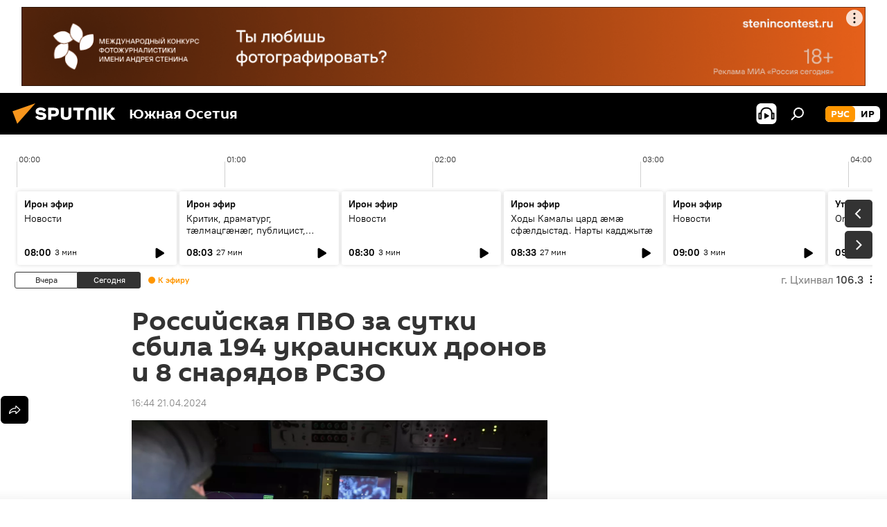

--- FILE ---
content_type: text/html; charset=utf-8
request_url: https://sputnik-ossetia.ru/20240421/rossiyskaya-pvo-za-sutki-sbila-194-ukrainskikh-dronov-i-8-snaryadov-rszo--28766207.html
body_size: 24449
content:
<!DOCTYPE html><html lang="ru" data-lang="rus" data-charset="" dir="ltr"><head prefix="og: http://ogp.me/ns# fb: http://ogp.me/ns/fb# article: http://ogp.me/ns/article#"><title>Российская ПВО за сутки сбила 194 украинских дронов и 8 снарядов РСЗО  - 21.04.2024, Sputnik Южная Осетия</title><meta name="description" content="ЦХИНВАЛ, 21 апр - Sputnik. Российские системы ПВО за минувшие сутки сбили 194 украинских беспилотника и восемь снарядов РСЗО различных типов, сообщили в... 21.04.2024, Sputnik Южная Осетия"><meta name="keywords" content="новости, сво, минобороны россии"><meta http-equiv="X-UA-Compatible" content="IE=edge,chrome=1"><meta http-equiv="Content-Type" content="text/html; charset=utf-8"><meta name="robots" content="index, follow, max-image-preview:large"><meta name="viewport" content="width=device-width, initial-scale=1.0, maximum-scale=1.0, user-scalable=yes"><meta name="HandheldFriendly" content="true"><meta name="MobileOptimzied" content="width"><meta name="referrer" content="always"><meta name="format-detection" content="telephone=no"><meta name="format-detection" content="address=no"><link rel="alternate" type="application/rss+xml" href="https://sputnik-ossetia.ru/export/rss2/archive/index.xml"><link rel="canonical" href="https://sputnik-ossetia.ru/20240421/rossiyskaya-pvo-za-sutki-sbila-194-ukrainskikh-dronov-i-8-snaryadov-rszo--28766207.html"><link rel="preload" as="image" href="https://cdnn1.img.sputnik-ossetia.ru/img/07e7/05/17/23463756_0:149:3114:1901_1920x0_80_0_0_b70b474d28291c1c83d81e9a03d3320c.jpg.webp" imagesrcset="https://cdnn1.img.sputnik-ossetia.ru/img/07e7/05/17/23463756_0:149:3114:1901_640x0_80_0_0_30adf01d55f863cbce72c3f6d11e8681.jpg.webp 640w,https://cdnn1.img.sputnik-ossetia.ru/img/07e7/05/17/23463756_0:149:3114:1901_1280x0_80_0_0_8de28d6ef00158faef5a7b942ed6a7d8.jpg.webp 1280w,https://cdnn1.img.sputnik-ossetia.ru/img/07e7/05/17/23463756_0:149:3114:1901_1920x0_80_0_0_b70b474d28291c1c83d81e9a03d3320c.jpg.webp 1920w"><link rel="preconnect" href="https://cdnn1.img.sputnik-ossetia.ru/images/"><link rel="dns-prefetch" href="https://cdnn1.img.sputnik-ossetia.ru/images/"><link rel="alternate" hreflang="ru" href="https://sputnik-ossetia.ru/20240421/rossiyskaya-pvo-za-sutki-sbila-194-ukrainskikh-dronov-i-8-snaryadov-rszo--28766207.html"><link rel="alternate" hreflang="x-default" href="https://sputnik-ossetia.ru/20240421/rossiyskaya-pvo-za-sutki-sbila-194-ukrainskikh-dronov-i-8-snaryadov-rszo--28766207.html"><link rel="apple-touch-icon" sizes="57x57" href="https://cdnn1.img.sputnik-ossetia.ru/i/favicon/favicon-57x57.png"><link rel="apple-touch-icon" sizes="60x60" href="https://cdnn1.img.sputnik-ossetia.ru/i/favicon/favicon-60x60.png"><link rel="apple-touch-icon" sizes="72x72" href="https://cdnn1.img.sputnik-ossetia.ru/i/favicon/favicon-72x72.png"><link rel="apple-touch-icon" sizes="76x76" href="https://cdnn1.img.sputnik-ossetia.ru/i/favicon/favicon-76x76.png"><link rel="apple-touch-icon" sizes="114x114" href="https://cdnn1.img.sputnik-ossetia.ru/i/favicon/favicon-114x114.png"><link rel="apple-touch-icon" sizes="120x120" href="https://cdnn1.img.sputnik-ossetia.ru/i/favicon/favicon-120x120.png"><link rel="apple-touch-icon" sizes="144x144" href="https://cdnn1.img.sputnik-ossetia.ru/i/favicon/favicon-144x144.png"><link rel="apple-touch-icon" sizes="152x152" href="https://cdnn1.img.sputnik-ossetia.ru/i/favicon/favicon-152x152.png"><link rel="apple-touch-icon" sizes="180x180" href="https://cdnn1.img.sputnik-ossetia.ru/i/favicon/favicon-180x180.png"><link rel="icon" type="image/png" sizes="192x192" href="https://cdnn1.img.sputnik-ossetia.ru/i/favicon/favicon-192x192.png"><link rel="icon" type="image/png" sizes="32x32" href="https://cdnn1.img.sputnik-ossetia.ru/i/favicon/favicon-32x32.png"><link rel="icon" type="image/png" sizes="96x96" href="https://cdnn1.img.sputnik-ossetia.ru/i/favicon/favicon-96x96.png"><link rel="icon" type="image/png" sizes="16x16" href="https://cdnn1.img.sputnik-ossetia.ru/i/favicon/favicon-16x16.png"><link rel="manifest" href="/project_data/manifest.json?4"><meta name="msapplication-TileColor" content="#F4F4F4"><meta name="msapplication-TileImage" content="https://cdnn1.img.sputnik-ossetia.ru/i/favicon/favicon-144x144.png"><meta name="theme-color" content="#F4F4F4"><link rel="shortcut icon" href="https://cdnn1.img.sputnik-ossetia.ru/i/favicon/favicon.ico"><meta property="fb:app_id" content="779731408851257"><meta property="fb:pages" content="414513188731593"><meta name="analytics:lang" content="rus"><meta name="analytics:title" content="Российская ПВО за сутки сбила 194 украинских дронов и 8 снарядов РСЗО  - 21.04.2024, Sputnik Южная Осетия"><meta name="analytics:keyw" content="news, category_svo, organization_minoborony-rf"><meta name="analytics:rubric" content=""><meta name="analytics:tags" content="Новости, СВО, Минобороны России"><meta name="analytics:site_domain" content="sputnik-ossetia.ru"><meta name="analytics:article_id" content="28766207"><meta name="analytics:url" content="https://sputnik-ossetia.ru/20240421/rossiyskaya-pvo-za-sutki-sbila-194-ukrainskikh-dronov-i-8-snaryadov-rszo--28766207.html"><meta name="analytics:p_ts" content="1713707063"><meta name="analytics:author" content="Sputnik Южная Осетия"><meta name="analytics:isscroll" content="0"><meta property="og:url" content="https://sputnik-ossetia.ru/20240421/rossiyskaya-pvo-za-sutki-sbila-194-ukrainskikh-dronov-i-8-snaryadov-rszo--28766207.html"><meta property="og:title" content="Российская ПВО за сутки сбила 194 украинских дронов и 8 снарядов РСЗО "><meta property="og:description" content="ЦХИНВАЛ, 21 апр - Sputnik. Российские системы ПВО за минувшие сутки сбили 194 украинских беспилотника и восемь снарядов РСЗО различных типов, сообщили в воскресенье в пресс-службе Минобороны РФ."><meta property="og:type" content="article"><meta property="og:site_name" content="Sputnik Южная Осетия"><meta property="og:locale" content="ru_OS"><meta property="og:image" content="https://cdnn1.img.sputnik-ossetia.ru/img/07e7/05/17/23463756_0:149:3114:1901_2072x0_60_0_0_e49fd526aeff5753b0f75424f38434e8.jpg.webp"><meta property="og:image:width" content="2072"><meta name="relap-image" content="https://cdnn1.img.sputnik-ossetia.ru/img/07e7/05/17/23463756_0:149:3114:1901_2072x0_80_0_0_3cab5a78ee31c57cfc5e5780327bec2d.jpg.webp"><meta name="twitter:card" content="summary_large_image"><meta name="twitter:image" content="https://cdnn1.img.sputnik-ossetia.ru/img/07e7/05/17/23463756_0:149:3114:1901_2072x0_60_0_0_e49fd526aeff5753b0f75424f38434e8.jpg.webp"><meta property="article:published_time" content="20240421T1644+0300"><meta property="article:author" content="Sputnik Южная Осетия"><link rel="author" href="https://sputnik-ossetia.ru"><meta property="article:section" content="Новости"><meta property="article:tag" content="Новости"><meta property="article:tag" content="СВО"><meta property="article:tag" content="Минобороны России"><meta name="relap-entity-id" content="28766207"><meta property="fb:pages" content="414513188731593"><link rel="amphtml" href="https://sputnik-ossetia.ru/amp/20240421/rossiyskaya-pvo-za-sutki-sbila-194-ukrainskikh-dronov-i-8-snaryadov-rszo--28766207.html"><link rel="preload" as="style" onload="this.onload=null;this.rel='stylesheet'" type="text/css" href="https://cdnn1.img.sputnik-ossetia.ru/css/libs/fonts.min.css?911eb65935"><link rel="stylesheet" type="text/css" href="https://cdnn1.img.sputnik-ossetia.ru/css/common.min.css?9149894256"><link rel="stylesheet" type="text/css" href="https://cdnn1.img.sputnik-ossetia.ru/css/radioschedule.min.css?975ce1b4d"><link rel="stylesheet" type="text/css" href="https://cdnn1.img.sputnik-ossetia.ru/css/article.min.css?913fe17605"><script src="https://cdnn1.img.sputnik-ossetia.ru/min/js/dist/head.js?9c9052ef3"></script><script data-iub-purposes="1">var _paq = _paq || []; (function() {var stackDomain = window.location.hostname.split('.').reverse();var domain = stackDomain[1] + '.' + stackDomain[0];_paq.push(['setCDNMask', new RegExp('cdn(\\w+).img.'+domain)]); _paq.push(['setSiteId', 'sputnik_os']); _paq.push(['trackPageView']); _paq.push(['enableLinkTracking']); var d=document, g=d.createElement('script'), s=d.getElementsByTagName('script')[0]; g.type='text/javascript'; g.defer=true; g.async=true; g.src='//a.sputniknews.com/js/sputnik.js'; s.parentNode.insertBefore(g,s); } )();</script><script type="text/javascript" src="https://cdnn1.img.sputnik-ossetia.ru/min/js/libs/banners/adfx.loader.bind.js?98d724fe2"></script><script>
                (window.yaContextCb = window.yaContextCb || []).push(() => {
                    replaceOriginalAdFoxMethods();
                    window.Ya.adfoxCode.hbCallbacks = window.Ya.adfoxCode.hbCallbacks || [];
                })
            </script><!--В <head> сайта один раз добавьте код загрузчика-->
<script>window.yaContextCb = window.yaContextCb || []</script>
<script src="https://yandex.ru/ads/system/context.js" async></script><script>var endlessScrollFirst = 28766207; var endlessScrollUrl = '/services/article/infinity/'; var endlessScrollAlgorithm = ''; var endlessScrollQueue = [37087814, 37069224, 37085902, 37083305, 37087509, 37086512, 37086435, 37084508, 37086185, 37084337, 37081319, 37078390, 37080539, 37080141, 37080806];</script><script>var endlessScrollFirst = 28766207; var endlessScrollUrl = '/services/article/infinity/'; var endlessScrollAlgorithm = ''; var endlessScrollQueue = [37087814, 37069224, 37085902, 37083305, 37087509, 37086512, 37086435, 37084508, 37086185, 37084337, 37081319, 37078390, 37080539, 37080141, 37080806];</script></head><body id="body" data-ab="a" data-emoji="0" class="site_os m-page-article "><div class="schema_org" itemscope="itemscope" itemtype="https://schema.org/WebSite"><meta itemprop="name" content="Sputnik Южная Осетия"><meta itemprop="alternateName" content="Sputnik Южная Осетия"><meta itemprop="description" content="Свежие события и последние новости Южной Осетии. Фото и видео с места событий, темы дня, происшествия, аналитика."><a itemprop="url" href="https://sputnik-ossetia.ru" title="Sputnik Южная Осетия"> </a><meta itemprop="image" content="https://sputnik-ossetia.ru/i/logo/logo.png"></div><ul class="schema_org" itemscope="itemscope" itemtype="http://schema.org/BreadcrumbList"><li itemprop="itemListElement" itemscope="itemscope" itemtype="http://schema.org/ListItem"><meta itemprop="name" content="Sputnik Южная Осетия"><meta itemprop="position" content="1"><meta itemprop="item" content="https://sputnik-ossetia.ru"><a itemprop="url" href="https://sputnik-ossetia.ru" title="Sputnik Южная Осетия"> </a></li><li itemprop="itemListElement" itemscope="itemscope" itemtype="http://schema.org/ListItem"><meta itemprop="name" content="Новости"><meta itemprop="position" content="2"><meta itemprop="item" content="https://sputnik-ossetia.ru/20240421/"><a itemprop="url" href="https://sputnik-ossetia.ru/20240421/" title="Новости"> </a></li><li itemprop="itemListElement" itemscope="itemscope" itemtype="http://schema.org/ListItem"><meta itemprop="name" content="Российская ПВО за сутки сбила 194 украинских дронов и 8 снарядов РСЗО "><meta itemprop="position" content="3"><meta itemprop="item" content="https://sputnik-ossetia.ru/20240421/rossiyskaya-pvo-za-sutki-sbila-194-ukrainskikh-dronov-i-8-snaryadov-rszo--28766207.html"><a itemprop="url" href="https://sputnik-ossetia.ru/20240421/rossiyskaya-pvo-za-sutki-sbila-194-ukrainskikh-dronov-i-8-snaryadov-rszo--28766207.html" title="Российская ПВО за сутки сбила 194 украинских дронов и 8 снарядов РСЗО "> </a></li></ul><div class="container"><div class="banner m-before-header m-article-desktop" data-position="article_desktop_header" data-infinity="1"><aside class="banner__content"><iframe class="relap-runtime-iframe" style="position:absolute;top:-9999px;left:-9999px;visibility:hidden;" srcdoc="<script src='https://relap.io/v7/relap.js' data-relap-token='HvaPHeJmpVila25r'></script>"></iframe>

<!--AdFox START-->
<!--riaru-->
<!--Площадка: sputnik-ossetia.ru / * / *-->
<!--Тип баннера: 100%x-->
<!--Расположение: 39023_bn23-х120-desk-->
<div id="adfox_163524730848976475_1"></div>
<script>
    window.yaContextCb.push(()=>{
        Ya.adfoxCode.create({
            ownerId: 249922,
            containerId: 'adfox_163524730848976475_1',
            params: {
                pp: 'btoo',
                ps: 'ckbi',
                p2: 'fluh',
                puid1: '',
                puid2: '',
                puid3: '',
                puid4: 'news:category_svo:organization_minoborony-rf',
                puid5: ''
            }
        })
    })
</script></aside></div><div class="banner m-before-header m-article-mobile" data-position="article_mobile_header" data-infinity="1"><aside class="banner__content"><!--AdFox START-->
<!--riaru-->
<!--Площадка: sputnik-ossetia.ru / * / *-->
<!--Тип баннера: 100%x-->
<!--Расположение: 39028_bn28-х100-mob-->
<div id="adfox_163524753280895947_1"></div>
<script>
    window.yaContextCb.push(()=>{
        Ya.adfoxCode.create({
            ownerId: 249922,
            containerId: 'adfox_163524753280895947_1',
            params: {
                pp: 'btoq',
                ps: 'ckbi',
                p2: 'fluh',
                puid1: '',
                puid2: '',
                puid3: '',
                puid4: 'news:category_svo:organization_minoborony-rf',
                puid5: ''
            }
        })
    })
</script></aside></div></div><div class="page" id="page"><div id="alerts"><script type="text/template" id="alertAfterRegisterTemplate">
                    
                        <div class="auth-alert m-hidden" id="alertAfterRegister">
                            <div class="auth-alert__text">
                                <%- data.success_title %> <br />
                                <%- data.success_email_1 %>
                                <span class="m-email"></span>
                                <%- data.success_email_2 %>
                            </div>
                            <div class="auth-alert__btn">
                                <button class="form__btn m-min m-black confirmEmail">
                                    <%- data.send %>
                                </button>
                            </div>
                        </div>
                    
                </script><script type="text/template" id="alertAfterRegisterNotifyTemplate">
                    
                        <div class="auth-alert" id="alertAfterRegisterNotify">
                            <div class="auth-alert__text">
                                <%- data.golink_1 %>
                                <span class="m-email">
                                    <%- user.mail %>
                                </span>
                                <%- data.golink_2 %>
                            </div>
                            <% if (user.registerConfirmCount <= 2 ) {%>
                                <div class="auth-alert__btn">
                                    <button class="form__btn m-min m-black confirmEmail">
                                        <%- data.send %>
                                    </button>
                                </div>
                            <% } %>
                        </div>
                    
                </script></div><div class="anchor" id="anchor"><div class="header " id="header"><div class="m-relative"><div class="container m-header"><div class="header__wrap"><div class="header__name"><div class="header__logo"><a href="/" title="Sputnik Южная Осетия"><svg xmlns="http://www.w3.org/2000/svg" width="176" height="44" viewBox="0 0 176 44" fill="none"><path class="chunk_1" fill-rule="evenodd" clip-rule="evenodd" d="M45.8073 18.3817C45.8073 19.5397 47.1661 19.8409 49.3281 20.0417C54.1074 20.4946 56.8251 21.9539 56.8461 25.3743C56.8461 28.7457 54.2802 30.9568 48.9989 30.9568C44.773 30.9568 42.1067 29.1496 41 26.5814L44.4695 24.5688C45.3754 25.9277 46.5334 27.0343 49.4005 27.0343C51.3127 27.0343 52.319 26.4296 52.319 25.5751C52.319 24.5665 51.6139 24.2163 48.3942 23.866C43.7037 23.3617 41.3899 22.0029 41.3899 18.5824C41.3899 15.9675 43.3511 13 48.9359 13C52.9611 13 55.6274 14.8095 56.4305 17.1746L53.1105 19.1358C53.0877 19.1012 53.0646 19.0657 53.041 19.0295C52.4828 18.1733 51.6672 16.9224 48.6744 16.9224C46.914 16.9224 45.8073 17.4758 45.8073 18.3817ZM67.4834 13.3526H59.5918V30.707H64.0279V26.0794H67.4484C72.1179 26.0794 75.0948 24.319 75.0948 19.6401C75.0854 15.3138 72.6199 13.3526 67.4834 13.3526ZM67.4834 22.206H64.0186V17.226H67.4834C69.8975 17.226 70.654 18.0291 70.654 19.6891C70.6587 21.6527 69.6524 22.206 67.4834 22.206ZM88.6994 24.7206C88.6994 26.2289 87.4924 27.0857 85.3794 27.0857C83.3178 27.0857 82.1597 26.2289 82.1597 24.7206V13.3526H77.7236V25.0264C77.7236 28.6477 80.7425 30.9615 85.4704 30.9615C89.9999 30.9615 93.1168 28.8601 93.1168 25.0264V13.3526H88.6808L88.6994 24.7206ZM136.583 13.3526H132.159V30.7023H136.583V13.3526ZM156.097 13.3526L149.215 21.9235L156.45 30.707H151.066L144.276 22.4559V30.707H139.85V13.3526H144.276V21.8021L151.066 13.3526H156.097ZM95.6874 17.226H101.221V30.707H105.648V17.226H111.181V13.3526H95.6874V17.226ZM113.49 18.7342C113.49 15.2134 116.458 13 121.085 13C125.715 13 128.888 15.0616 128.902 18.7342V30.707H124.466V18.935C124.466 17.6789 123.259 16.8734 121.146 16.8734C119.094 16.8734 117.926 17.6789 117.926 18.935V30.707H113.49V18.7342Z" fill="white"></path><path class="chunk_2" d="M41 7L14.8979 36.5862L8 18.431L41 7Z" fill="#F8961D"></path></svg></a></div><div class="header__project"><span class="header__project-title">Южная Осетия</span></div></div><div class="header__controls" data-nosnippet=""><div class="share m-header" data-id="28766207" data-url="https://sputnik-ossetia.ru/20240421/rossiyskaya-pvo-za-sutki-sbila-194-ukrainskikh-dronov-i-8-snaryadov-rszo--28766207.html" data-title="Российская ПВО за сутки сбила 194 украинских дронов и 8 снарядов РСЗО "></div><div class="header__menu"><span class="header__menu-item header__menu-item-radioButton" id="radioButton" data-stream="https://nfw.ria.ru/flv/audio.aspx?ID=2389730&amp;type=mp3"><svg class="svg-icon"><use xmlns:xlink="http://www.w3.org/1999/xlink" xlink:href="/i/sprites/package/inline.svg?63#radio2"></use></svg></span><span class="header__menu-item" data-modal-open="search"><svg class="svg-icon"><use xmlns:xlink="http://www.w3.org/1999/xlink" xlink:href="/i/sprites/package/inline.svg?63#search"></use></svg></span></div><div class="switcher m-double"><div class="switcher__label"><span class="switcher__title">рус</span><span class="switcher__icon"><svg class="svg-icon"><use xmlns:xlink="http://www.w3.org/1999/xlink" xlink:href="/i/sprites/package/inline.svg?63#arrowDown"></use></svg></span></div><div class="switcher__dropdown"><div translate="no" class="notranslate"><div class="switcher__list"><a href="https://sputnik-ossetia.ru/" class="switcher__link m-selected"><span class="switcher__project">Sputnik Южная Осетия</span><span class="switcher__abbr" data-abbr="рус">рус</span><i class="switcher__accept"><svg class="svg-icon"><use xmlns:xlink="http://www.w3.org/1999/xlink" xlink:href="/i/sprites/package/inline.svg?63#ok"></use></svg></i></a><a href="https://sputnik-ossetia.com/" class="switcher__link"><span class="switcher__project">Sputnik Хуссар Ирыстон</span><span class="switcher__abbr" data-abbr="ир">ир</span></a></div></div></div></div></div></div></div></div></div></div><script>var GLOBAL = GLOBAL || {}; GLOBAL.translate = {}; GLOBAL.rtl = 0; GLOBAL.lang = "rus"; GLOBAL.design = "os"; GLOBAL.charset = ""; GLOBAL.project = "sputnik_os"; GLOBAL.htmlCache = 1; GLOBAL.translate.search = {}; GLOBAL.translate.search.notFound = "Ничего не найдено"; GLOBAL.translate.search.stringLenght = "Введите больше букв для поиска"; GLOBAL.www = "https://sputnik-ossetia.ru"; GLOBAL.seo = {}; GLOBAL.seo.title = ""; GLOBAL.seo.keywords = ""; GLOBAL.seo.description = ""; GLOBAL.sock = {}; GLOBAL.sock.server = "https://cm.sputniknews.com/chat"; GLOBAL.sock.lang = "rus"; GLOBAL.sock.project = "sputnik_os"; GLOBAL.social = {}; GLOBAL.social.fbID = "779731408851257"; GLOBAL.share = [ { name: 'vk', mobile: false },{ name: 'odnoklassniki', mobile: false },{ name: 'telegram', mobile: false },{ name: 'messenger', mobile: true },{ name: 'twitter', mobile: false } ]; GLOBAL.csrf_token = ''; GLOBAL.search = {}; GLOBAL.auth = {}; GLOBAL.auth.status = 'error'; GLOBAL.auth.provider = ''; GLOBAL.auth.twitter = '/id/twitter/request/'; GLOBAL.auth.facebook = '/id/facebook/request/'; GLOBAL.auth.vkontakte = '/id/vkontakte/request/'; GLOBAL.auth.google = '/id/google/request/'; GLOBAL.auth.ok = '/id/ok/request/'; GLOBAL.auth.apple = '/id/apple/request/'; GLOBAL.auth.moderator = ''; GLOBAL.user = {}; GLOBAL.user.id = ""; GLOBAL.user.emailActive = ""; GLOBAL.user.registerConfirmCount = 0; GLOBAL.article = GLOBAL.article || {}; GLOBAL.article.id = 28766207; GLOBAL.article.chat_expired = !!1; GLOBAL.chat = GLOBAL.chat || {}; GLOBAL.chat.show = !!1; GLOBAL.locale = {"convertDate":{"yesterday":"\u0432\u0447\u0435\u0440\u0430","hours":{"nominative":"%{s} \u043c\u0438\u043d\u0443\u0442\u0443 \u043d\u0430\u0437\u0430\u0434","genitive":"%{s} \u043c\u0438\u043d\u0443\u0442\u044b \u043d\u0430\u0437\u0430\u0434"},"minutes":{"nominative":"%{s} \u0447\u0430\u0441 \u043d\u0430\u0437\u0430\u0434","genitive":"%{s} \u0447\u0430\u0441\u0430 \u043d\u0430\u0437\u0430\u0434"}},"js_templates":{"unread":"\u041d\u0435\u043f\u0440\u043e\u0447\u0438\u0442\u0430\u043d\u043d\u044b\u0435","you":"\u0412\u044b","author":"\u0430\u0432\u0442\u043e\u0440","report":"\u041f\u043e\u0436\u0430\u043b\u043e\u0432\u0430\u0442\u044c\u0441\u044f","reply":"\u041e\u0442\u0432\u0435\u0442\u0438\u0442\u044c","block":"\u0417\u0430\u0431\u043b\u043e\u043a\u0438\u0440\u043e\u0432\u0430\u0442\u044c","remove":"\u0423\u0434\u0430\u043b\u0438\u0442\u044c","closeall":"\u0417\u0430\u043a\u0440\u044b\u0442\u044c \u0432\u0441\u0435","notifications":"Notificaciones","disable_twelve":"\u041e\u0442\u043a\u043b\u044e\u0447\u0438\u0442\u044c \u043d\u0430 12 \u0447\u0430\u0441\u043e\u0432","new_message":"\u041d\u043e\u0432\u043e\u0435 \u0441\u043e\u043e\u0431\u0449\u0435\u043d\u0438\u0435 \u043e\u0442 sputniknews.ru","acc_block":"\u0412\u0430\u0448 \u0430\u043a\u043a\u0430\u0443\u043d\u0442 \u0437\u0430\u0431\u043b\u043e\u043a\u0438\u0440\u043e\u0432\u0430\u043d \u0430\u0434\u043c\u0438\u043d\u0438\u0441\u0442\u0440\u0430\u0442\u043e\u0440\u043e\u043c \u0441\u0430\u0439\u0442\u0430","acc_unblock":"\u0412\u0430\u0448 \u0430\u043a\u043a\u0430\u0443\u043d\u0442 \u0440\u0430\u0437\u0431\u043b\u043e\u043a\u0438\u0440\u043e\u0432\u0430\u043d \u0430\u0434\u043c\u0438\u043d\u0438\u0441\u0442\u0440\u0430\u0442\u043e\u0440\u043e\u043c \u0441\u0430\u0439\u0442\u0430","you_subscribe_1":"\u0412\u044b \u043f\u043e\u0434\u043f\u0438\u0441\u0430\u043d\u044b \u043d\u0430 \u0442\u0435\u043c\u0443 ","you_subscribe_2":"\u0423\u043f\u0440\u0430\u0432\u043b\u044f\u0442\u044c \u0441\u0432\u043e\u0438\u043c\u0438 \u043f\u043e\u0434\u043f\u0438\u0441\u043a\u0430\u043c\u0438 \u0432\u044b \u043c\u043e\u0436\u0435\u0442\u0435 \u0432 \u043b\u0438\u0447\u043d\u043e\u043c \u043a\u0430\u0431\u0438\u043d\u0435\u0442\u0435","you_received_warning_1":"\u0412\u044b \u043f\u043e\u043b\u0443\u0447\u0438\u043b\u0438 ","you_received_warning_2":" \u043f\u0440\u0435\u0434\u0443\u043f\u0440\u0435\u0436\u0434\u0435\u043d\u0438\u0435. \u0423\u0432\u0430\u0436\u0430\u0439\u0442\u0435 \u0434\u0440\u0443\u0433\u0438\u0445 \u0443\u0447\u0430\u0441\u0442\u043d\u0438\u043a\u043e\u0432 \u0438 \u043d\u0435 \u043d\u0430\u0440\u0443\u0448\u0430\u0439\u0442\u0435 \u043f\u0440\u0430\u0432\u0438\u043b\u0430 \u043a\u043e\u043c\u043c\u0435\u043d\u0442\u0438\u0440\u043e\u0432\u0430\u043d\u0438\u044f. \u041f\u043e\u0441\u043b\u0435 \u0442\u0440\u0435\u0442\u044c\u0435\u0433\u043e \u043d\u0430\u0440\u0443\u0448\u0435\u043d\u0438\u044f \u0432\u044b \u0431\u0443\u0434\u0435\u0442\u0435 \u0437\u0430\u0431\u043b\u043e\u043a\u0438\u0440\u043e\u0432\u0430\u043d\u044b \u043d\u0430 12 \u0447\u0430\u0441\u043e\u0432.","block_time":"\u0421\u0440\u043e\u043a \u0431\u043b\u043e\u043a\u0438\u0440\u043e\u0432\u043a\u0438: ","hours":" \u0447\u0430\u0441\u043e\u0432","forever":"\u043d\u0430\u0432\u0441\u0435\u0433\u0434\u0430","feedback":"\u0421\u0432\u044f\u0437\u0430\u0442\u044c\u0441\u044f","my_subscriptions":"\u041c\u043e\u0438 \u043f\u043e\u0434\u043f\u0438\u0441\u043a\u0438","rules":"\u041f\u0440\u0430\u0432\u0438\u043b\u0430 \u043a\u043e\u043c\u043c\u0435\u043d\u0442\u0438\u0440\u043e\u0432\u0430\u043d\u0438\u044f \u043c\u0430\u0442\u0435\u0440\u0438\u0430\u043b\u043e\u0432","chat":"\u0427\u0430\u0442: ","chat_new_messages":"\u041d\u043e\u0432\u044b\u0435 \u0441\u043e\u043e\u0431\u0449\u0435\u043d\u0438\u044f \u0432 \u0447\u0430\u0442\u0435","chat_moder_remove_1":"\u0412\u0430\u0448\u0435 \u0441\u043e\u043e\u0431\u0449\u0435\u043d\u0438\u0435 ","chat_moder_remove_2":" \u0431\u044b\u043b\u043e \u0443\u0434\u0430\u043b\u0435\u043d\u043e \u0430\u0434\u043c\u0438\u043d\u0438\u0441\u0442\u0440\u0430\u0442\u043e\u0440\u043e\u043c","chat_close_time_1":"\u0412 \u0447\u0430\u0442\u0435 \u043d\u0438\u043a\u0442\u043e \u043d\u0435 \u043f\u0438\u0441\u0430\u043b \u0431\u043e\u043b\u044c\u0448\u0435 12 \u0447\u0430\u0441\u043e\u0432, \u043e\u043d \u0437\u0430\u043a\u0440\u043e\u0435\u0442\u0441\u044f \u0447\u0435\u0440\u0435\u0437 ","chat_close_time_2":" \u0447\u0430\u0441\u043e\u0432","chat_new_emoji_1":"\u041d\u043e\u0432\u044b\u0435 \u0440\u0435\u0430\u043a\u0446\u0438\u0438 ","chat_new_emoji_2":" \u0432\u0430\u0448\u0435\u043c\u0443 \u0441\u043e\u043e\u0431\u0449\u0435\u043d\u0438\u044e ","chat_message_reply_1":"\u041d\u0430 \u0432\u0430\u0448 \u043a\u043e\u043c\u043c\u0435\u043d\u0442\u0430\u0440\u0438\u0439 ","chat_message_reply_2":" \u043e\u0442\u0432\u0435\u0442\u0438\u043b \u043f\u043e\u043b\u044c\u0437\u043e\u0432\u0430\u0442\u0435\u043b\u044c ","chat_verify_message":"\n \u0421\u043f\u0430\u0441\u0438\u0431\u043e! \u0412\u0430\u0448\u0435 \u0441\u043e\u043e\u0431\u0449\u0435\u043d\u0438\u0435 \u0431\u0443\u0434\u0435\u0442 \u043e\u043f\u0443\u0431\u043b\u0438\u043a\u043e\u0432\u0430\u043d\u043e \u043f\u043e\u0441\u043b\u0435 \u043f\u0440\u043e\u0432\u0435\u0440\u043a\u0438 \u043c\u043e\u0434\u0435\u0440\u0430\u0442\u043e\u0440\u0430\u043c\u0438 \u0441\u0430\u0439\u0442\u0430.\n ","emoji_1":"\u041d\u0440\u0430\u0432\u0438\u0442\u0441\u044f","emoji_2":"\u0425\u0430-\u0425\u0430","emoji_3":"\u0423\u0434\u0438\u0432\u0438\u0442\u0435\u043b\u044c\u043d\u043e","emoji_4":"\u0413\u0440\u0443\u0441\u0442\u043d\u043e","emoji_5":"\u0412\u043e\u0437\u043c\u0443\u0442\u0438\u0442\u0435\u043b\u044c\u043d\u043e","emoji_6":"\u041d\u0435 \u043d\u0440\u0430\u0432\u0438\u0442\u0441\u044f","site_subscribe_podcast":{"success":"\u0421\u043f\u0430\u0441\u0438\u0431\u043e, \u0432\u044b \u043f\u043e\u0434\u043f\u0438\u0441\u0430\u043d\u044b \u043d\u0430 \u0440\u0430\u0441\u0441\u044b\u043b\u043a\u0443! \u041d\u0430\u0441\u0442\u0440\u043e\u0438\u0442\u044c \u0438\u043b\u0438 \u043e\u0442\u043c\u0435\u043d\u0438\u0442\u044c \u043f\u043e\u0434\u043f\u0438\u0441\u043a\u0443 \u043c\u043e\u0436\u043d\u043e \u0432 \u043b\u0438\u0447\u043d\u043e\u043c \u043a\u0430\u0431\u0438\u043d\u0435\u0442\u0435","subscribed":"\u0412\u044b \u0443\u0436\u0435 \u043f\u043e\u0434\u043f\u0438\u0441\u0430\u043d\u044b \u043d\u0430 \u044d\u0442\u0443 \u0440\u0430\u0441\u0441\u044b\u043b\u043a\u0443","error":"\u041f\u0440\u043e\u0438\u0437\u043e\u0448\u043b\u0430 \u043d\u0435\u043f\u0440\u0435\u0434\u0432\u0438\u0434\u0435\u043d\u043d\u0430\u044f \u043e\u0448\u0438\u0431\u043a\u0430. \u041f\u043e\u0436\u0430\u043b\u0443\u0439\u0441\u0442\u0430, \u043f\u043e\u0432\u0442\u043e\u0440\u0438\u0442\u0435 \u043f\u043e\u043f\u044b\u0442\u043a\u0443 \u043f\u043e\u0437\u0436\u0435"},"radioschedule":{"live":"\u044d\u0444\u0438\u0440","minute":" \u043c\u0438\u043d"}},"smartcaptcha":{"site_key":"ysc1_Zf0zfLRI3tRHYHJpbX6EjjBcG1AhG9LV0dmZQfJu8ba04c1b"}}; GLOBAL = {...GLOBAL, ...{"subscribe":{"@attributes":{"ratio":"0.2"},"email":"\u0412\u0432\u0435\u0434\u0438\u0442\u0435 e-mail","button":"\u041f\u043e\u0434\u043f\u0438\u0441\u0430\u0442\u044c\u0441\u044f","send":"\u0421\u043f\u0430\u0441\u0438\u0431\u043e, \u0432\u0430\u043c \u043e\u0442\u043f\u0440\u0430\u0432\u043b\u0435\u043d\u043e \u043f\u0438\u0441\u044c\u043c\u043e \u0441\u043e \u0441\u0441\u044b\u043b\u043a\u043e\u0439 \u0434\u043b\u044f \u043f\u043e\u0434\u0442\u0432\u0435\u0440\u0436\u0434\u0435\u043d\u0438\u044f \u043f\u043e\u0434\u043f\u0438\u0441\u043a\u0438","subscribe":"\u0421\u043f\u0430\u0441\u0438\u0431\u043e, \u0432\u044b \u043f\u043e\u0434\u043f\u0438\u0441\u0430\u043d\u044b \u043d\u0430 \u0440\u0430\u0441\u0441\u044b\u043b\u043a\u0443! \u041d\u0430\u0441\u0442\u0440\u043e\u0438\u0442\u044c \u0438\u043b\u0438 \u043e\u0442\u043c\u0435\u043d\u0438\u0442\u044c \u043f\u043e\u0434\u043f\u0438\u0441\u043a\u0443 \u043c\u043e\u0436\u043d\u043e \u0432 \u043b\u0438\u0447\u043d\u043e\u043c \u043a\u0430\u0431\u0438\u043d\u0435\u0442\u0435","confirm":"\u0412\u044b \u0443\u0436\u0435 \u043f\u043e\u0434\u043f\u0438\u0441\u0430\u043d\u044b \u043d\u0430 \u044d\u0442\u0443 \u0440\u0430\u0441\u0441\u044b\u043b\u043a\u0443","registration":{"@attributes":{"button":"\u0417\u0430\u0440\u0435\u0433\u0438\u0441\u0442\u0440\u0438\u0440\u043e\u0432\u0430\u0442\u044c\u0441\u044f","ratio":"0.1"}},"social":{"@attributes":{"count":"6","ratio":"0.7"},"comment":[{},{},{}],"item":[{"@attributes":{"type":"vk","title":"vkontakte","url":"https:\/\/vk.ru\/public95837632"}},{"@attributes":{"type":"ok","title":"odnoklassniki","url":"https:\/\/ok.ru\/group\/52824727486552","ratio":"0.125"}},{"@attributes":{"type":"yd","title":"yandex dzen","url":"https:\/\/zen.yandex.ru\/sputnik-ossetia.ru\/","ratio":"0.125"}},{"@attributes":{"type":"tg","title":"telegram","url":"https:\/\/t.me\/sputnikossetia","ratio":"0.125"}}]}}}}; GLOBAL.js = {}; GLOBAL.js.videoplayer = "https://cdnn1.img.sputnik-ossetia.ru/min/js/dist/videoplayer.js?9651130d6"; GLOBAL.userpic = "/userpic/"; GLOBAL.gmt = ""; GLOBAL.tz = "+0300"; GLOBAL.projectList = [ { title: 'Международный', country: [ { title: 'Английский', url: 'https://sputnikglobe.com', flag: 'flags-INT', lang: 'International', lang2: 'English' }, ] }, { title: 'Ближний Восток', country: [ { title: 'Арабский', url: 'https://sarabic.ae/', flag: 'flags-INT', lang: 'Sputnik عربي', lang2: 'Arabic' }, { title: 'Турецкий', url: 'https://anlatilaninotesi.com.tr/', flag: 'flags-TUR', lang: 'Türkiye', lang2: 'Türkçe' }, { title: 'Фарси', url: 'https://spnfa.ir/', flag: 'flags-INT', lang: 'Sputnik ایران', lang2: 'Persian' }, { title: 'Дари', url: 'https://sputnik.af/', flag: 'flags-INT', lang: 'Sputnik افغانستان', lang2: 'Dari' }, ] }, { title: 'Латинская Америка', country: [ { title: 'Испанский', url: 'https://noticiaslatam.lat/', flag: 'flags-INT', lang: 'Mundo', lang2: 'Español' }, { title: 'Португальский', url: 'https://noticiabrasil.net.br/', flag: 'flags-BRA', lang: 'Brasil', lang2: 'Português' }, ] }, { title: 'Южная Азия', country: [ { title: 'Хинди', url: 'https://hindi.sputniknews.in', flag: 'flags-IND', lang: 'भारत', lang2: 'हिंदी' }, { title: 'Английский', url: 'https://sputniknews.in', flag: 'flags-IND', lang: 'India', lang2: 'English' }, ] }, { title: 'Восточная и Юго-Восточная Азия', country: [ { title: 'Вьетнамский', url: 'https://kevesko.vn/', flag: 'flags-VNM', lang: 'Việt Nam', lang2: 'Tiếng Việt' }, { title: 'Японский', url: 'https://sputniknews.jp/', flag: 'flags-JPN', lang: '日本', lang2: '日本語' }, { title: 'Китайский', url: 'https://sputniknews.cn/', flag: 'flags-CHN', lang: '中国', lang2: '中文' }, ] }, { title: 'Центральная Азия', country: [ { title: 'Казахский', url: 'https://sputnik.kz/', flag: 'flags-KAZ', lang: 'Қазақстан', lang2: 'Қазақ тілі' }, { title: 'Киргизский', url: 'https://sputnik.kg/', flag: 'flags-KGZ', lang: 'Кыргызстан', lang2: 'Кыргызча' }, { title: 'Узбекский', url: 'https://oz.sputniknews.uz/', flag: 'flags-UZB', lang: 'Oʻzbekiston', lang2: 'Ўзбекча' }, { title: 'Таджикский', url: 'https://sputnik.tj/', flag: 'flags-TJK', lang: 'Тоҷикистон', lang2: 'Тоҷикӣ' }, ] }, { title: 'Африка', country: [ { title: 'Французский', url: 'https://fr.sputniknews.africa/', flag: 'flags-INT', lang: 'Afrique', lang2: 'Français' }, { title: 'Английский', url: 'https://en.sputniknews.africa', flag: 'flags-INT', lang: 'Africa', lang2: 'English' }, ] }, { title: 'Кавказ', country: [ { title: 'Армянский', url: 'https://arm.sputniknews.ru/', flag: 'flags-ARM', lang: 'Արմենիա', lang2: 'Հայերեն' }, { title: 'Абхазский', url: 'https://sputnik-abkhazia.info/', flag: 'flags-ABH', lang: 'Аҧсны', lang2: 'Аҧсышәала' }, { title: 'Осетинский', url: 'https://sputnik-ossetia.com/', flag: 'flags-OST', lang: 'Хуссар Ирыстон', lang2: 'Иронау' }, { title: 'Азербайджанский', url: 'https://sputnik.az/', flag: 'flags-AZE', lang: 'Azərbaycan', lang2: 'Аzərbaycanca' }, ] }, { title: 'Европа', country: [ { title: 'Сербский', url: 'https://sputnikportal.rs/', flag: 'flags-SRB', lang: 'Србиjа', lang2: 'Српски' }, { title: 'Русский', url: 'https://lv.sputniknews.ru/', flag: 'flags-LVA', lang: 'Latvija', lang2: 'Русский' }, { title: 'Русский', url: 'https://lt.sputniknews.ru/', flag: 'flags-LTU', lang: 'Lietuva', lang2: 'Русский' }, { title: 'Молдавский', url: 'https://md.sputniknews.com/', flag: 'flags-MDA', lang: 'Moldova', lang2: 'Moldovenească' }, { title: 'Белорусский', url: 'https://bel.sputnik.by/', flag: 'flags-BLR', lang: 'Беларусь', lang2: 'Беларускi' } ] }, ];</script><div class="wrapper" id="endless" data-infinity-max-count="2"><div class="radioschedule"><div class="radioschedule__inner"><div class="radioschedule__time"><div class="radioschedule__time-scroll"><div class="radioschedule__time-list"><div class="radioschedule__time-day"><div class="radioschedule__time-line-item" style="left: 0px;">00:00</div><div class="radioschedule__time-line-item" style="left: 300px;">01:00</div><div class="radioschedule__time-line-item" style="left: 600px;">02:00</div><div class="radioschedule__time-line-item" style="left: 900px;">03:00</div><div class="radioschedule__time-line-item" style="left: 1200px;">04:00</div><div class="radioschedule__time-line-item" style="left: 1500px;">05:00</div><div class="radioschedule__time-line-item" style="left: 1800px;">06:00</div><div class="radioschedule__time-line-item" style="left: 2100px;">07:00</div><div class="radioschedule__time-line-item" style="left: 2400px;">08:00</div><div class="radioschedule__time-line-item" style="left: 2700px;">09:00</div><div class="radioschedule__time-line-item" style="left: 3000px;">10:00</div><div class="radioschedule__time-line-item" style="left: 3300px;">11:00</div><div class="radioschedule__time-line-item" style="left: 3600px;">12:00</div><div class="radioschedule__time-line-item" style="left: 3900px;">13:00</div><div class="radioschedule__time-line-item" style="left: 4200px;">14:00</div><div class="radioschedule__time-line-item" style="left: 4500px;">15:00</div><div class="radioschedule__time-line-item" style="left: 4800px;">16:00</div><div class="radioschedule__time-line-item" style="left: 5100px;">17:00</div><div class="radioschedule__time-line-item" style="left: 5400px;">18:00</div><div class="radioschedule__time-line-item" style="left: 5700px;">19:00</div><div class="radioschedule__time-line-item" style="left: 6000px;">20:00</div><div class="radioschedule__time-line-item" style="left: 6300px;">21:00</div><div class="radioschedule__time-line-item" style="left: 6600px;">22:00</div><div class="radioschedule__time-line-item" style="left: 6900px;">23:00</div><div class="radioschedule__time-list-item" data-pos="8" data-start="1769403600" data-end="1769403780" style="left: 2400.01091666667px; width: 15.5289166666667px"></div><div class="radioschedule__time-list-item" data-pos="8" data-start="1769403780" data-end="1769405400" style="left: 2416.55566666667px; width: 132.477px"></div><div class="radioschedule__time-list-item" data-pos="8" data-start="1769405400" data-end="1769405580" style="left: 2550.4305px; width: 15.5289166666667px"></div><div class="radioschedule__time-list-item" data-pos="8" data-start="1769405580" data-end="1769407200" style="left: 2567.01133333333px; width: 132.477px"></div><div class="radioschedule__time-list-item" data-pos="9" data-start="1769407200" data-end="1769407440" style="left: 2699.99133333333px; width: 15.5289166666667px"></div><div class="radioschedule__time-list-item" data-pos="9" data-start="1769407440" data-end="1769409000" style="left: 2717.88708333333px; width: 129.890833333333px"></div><div class="radioschedule__time-list-item" data-pos="9" data-start="1769409000" data-end="1769409240" style="left: 2851.50216666667px; width: 15.5289166666667px"></div><div class="radioschedule__time-list-item" data-pos="9" data-start="1769409240" data-end="1769418000" style="left: 2869.453px; width: 127.581166666667px"></div><div class="radioschedule__time-list-item" data-pos="12" data-start="1769418000" data-end="1769418240" style="left: 3600.00583333333px; width: 15.2851666666667px"></div><div class="radioschedule__time-list-item" data-pos="12" data-start="1769418240" data-end="1769419380" style="left: 3619.61091666667px; width: 70.62525px"></div><div class="radioschedule__time-list-item" data-pos="12" data-start="1769419380" data-end="1769419800" style="left: 3714.89325px; width: 16.3996666666667px"></div><div class="radioschedule__time-list-item" data-pos="12" data-start="1769419800" data-end="1769420040" style="left: 3749.99291666667px; width: 15.2851666666667px"></div><div class="radioschedule__time-list-item" data-pos="12" data-start="1769420040" data-end="1769420580" style="left: 3772.17983333333px; width: 32.83725px"></div><div class="radioschedule__time-list-item" data-pos="12" data-start="1769420580" data-end="1769421420" style="left: 3814.49366666667px; width: 55.4426666666667px"></div><div class="radioschedule__time-list-item" data-pos="12" data-start="1769421420" data-end="1769436000" style="left: 3883.56px; width: 13.1104166666667px"></div><div class="radioschedule__time-list-item" data-pos="17" data-start="1769436000" data-end="1769436420" style="left: 5100.00725px; width: 16.4475833333333px"></div><div class="radioschedule__time-list-item" data-pos="17" data-start="1769436420" data-end="1769436780" style="left: 5134.68116666667px; width: 25.3248333333333px"></div><div class="radioschedule__time-list-item" data-pos="17" data-start="1769436780" data-end="1769436960" style="left: 5164.93566666667px; width: 11.0706666666667px"></div><div class="radioschedule__time-list-item" data-pos="17" data-start="1769436960" data-end="1769437800" style="left: 5181.78608333333px; width: 66.97725px"></div><div class="radioschedule__time-list-item" data-pos="17" data-start="1769437800" data-end="1769438280" style="left: 5251.39175px; width: 16.4475833333333px"></div><div class="radioschedule__time-list-item" data-pos="17" data-start="1769438280" data-end="1769439420" style="left: 5291.34791666667px; width: 90.3218333333333px"></div><div class="radioschedule__time-list-item" data-pos="17" data-start="1769439420" data-end="1769439587" style="left: 5383.60425px; width: 12.95375px"></div></div><div class="radioschedule__time-day"><div class="radioschedule__time-line-item" style="left: 0px;">00:00</div><div class="radioschedule__time-line-item" style="left: 300px;">01:00</div><div class="radioschedule__time-line-item" style="left: 600px;">02:00</div><div class="radioschedule__time-line-item" style="left: 900px;">03:00</div><div class="radioschedule__time-line-item" style="left: 1200px;">04:00</div><div class="radioschedule__time-line-item" style="left: 1500px;">05:00</div><div class="radioschedule__time-line-item" style="left: 1800px;">06:00</div><div class="radioschedule__time-line-item" style="left: 2100px;">07:00</div><div class="radioschedule__time-line-item" style="left: 2400px;">08:00</div><div class="radioschedule__time-line-item" style="left: 2700px;">09:00</div><div class="radioschedule__time-line-item" style="left: 3000px;">10:00</div><div class="radioschedule__time-line-item" style="left: 3300px;">11:00</div><div class="radioschedule__time-line-item" style="left: 3600px;">12:00</div><div class="radioschedule__time-line-item" style="left: 3900px;">13:00</div><div class="radioschedule__time-line-item" style="left: 4200px;">14:00</div><div class="radioschedule__time-line-item" style="left: 4500px;">15:00</div><div class="radioschedule__time-line-item" style="left: 4800px;">16:00</div><div class="radioschedule__time-line-item" style="left: 5100px;">17:00</div><div class="radioschedule__time-line-item" style="left: 5400px;">18:00</div><div class="radioschedule__time-line-item" style="left: 5700px;">19:00</div><div class="radioschedule__time-line-item" style="left: 6000px;">20:00</div><div class="radioschedule__time-line-item" style="left: 6300px;">21:00</div><div class="radioschedule__time-line-item" style="left: 6600px;">22:00</div><div class="radioschedule__time-line-item" style="left: 6900px;">23:00</div><div class="radioschedule__time-list-item" data-pos="8" data-start="1769490000" data-end="1769490180" style="left: 2400.00441666667px; width: 15.80975px"></div><div class="radioschedule__time-list-item" data-pos="8" data-start="1769490180" data-end="1769491800" style="left: 2416.819px; width: 132.196166666667px"></div><div class="radioschedule__time-list-item" data-pos="8" data-start="1769491800" data-end="1769491980" style="left: 2550.06975px; width: 14.5014166666667px"></div><div class="radioschedule__time-list-item" data-pos="8" data-start="1769491980" data-end="1769493600" style="left: 2565.57641666667px; width: 133.511px"></div><div class="radioschedule__time-list-item" data-pos="9" data-start="1769493600" data-end="1769494200" style="left: 2699.99616666667px; width: 15.80975px"></div><div class="radioschedule__time-list-item" data-pos="9" data-start="1769494200" data-end="1769494620" style="left: 2749.26875px; width: 31.9426666666667px"></div><div class="radioschedule__time-list-item" data-pos="9" data-start="1769494620" data-end="1769495400" style="left: 2785.85183333333px; width: 58.5373333333333px"></div><div class="radioschedule__time-list-item" data-pos="9" data-start="1769495400" data-end="1769495580" style="left: 2849.99508333333px; width: 14.5014166666667px"></div><div class="radioschedule__time-list-item" data-pos="9" data-start="1769495580" data-end="1769496180" style="left: 2865.50341666667px; width: 46.4644166666667px"></div><div class="radioschedule__time-list-item" data-pos="9" data-start="1769496180" data-end="1769504400" style="left: 2913.72425px; width: 84.06775px"></div><div class="radioschedule__time-list-item" data-pos="12" data-start="1769504400" data-end="1769504640" style="left: 3600.00225px; width: 14.7344166666667px"></div><div class="radioschedule__time-list-item" data-pos="12" data-start="1769504640" data-end="1769505720" style="left: 3618.744px; width: 60.945px"></div><div class="radioschedule__time-list-item" data-pos="12" data-start="1769505720" data-end="1769506200" style="left: 3709.62491666667px; width: 37.1953333333333px"></div><div class="radioschedule__time-list-item" data-pos="12" data-start="1769506200" data-end="1769506500" style="left: 3749.99533333333px; width: 14.7344166666667px"></div><div class="radioschedule__time-list-item" data-pos="12" data-start="1769506500" data-end="1769507820" style="left: 3776.59366666667px; width: 106.389333333333px"></div><div class="radioschedule__time-list-item" data-pos="12" data-start="1769507820" data-end="1769522400" style="left: 3885.0175px; width: 11.9545px"></div><div class="radioschedule__time-list-item" data-pos="17" data-start="1769522400" data-end="1769522640" style="left: 5100.00666666667px; width: 15.9555833333333px"></div><div class="radioschedule__time-list-item" data-pos="17" data-start="1769522640" data-end="1769523420" style="left: 5120.62291666667px; width: 57.1768333333333px"></div><div class="radioschedule__time-list-item" data-pos="17" data-start="1769523420" data-end="1769524200" style="left: 5184.02658333333px; width: 62.63425px"></div><div class="radioschedule__time-list-item" data-pos="17" data-start="1769524200" data-end="1769524560" style="left: 5250.16391666667px; width: 15.9555833333333px"></div><div class="radioschedule__time-list-item" data-pos="17" data-start="1769524560" data-end="1769525767" style="left: 5281.74725px; width: 99.5953333333333px"></div></div></div></div></div><div class="radioschedule__list"><div class="radioschedule__list-scroll"><div class="radioschedule__list-inner"><div class="radioschedule__item" data-day="1" data-start="1769403600"><div class="radioschedule__item-category">Ирон эфир</div><div class="radioschedule__item-title"><a href="https://sputnik-ossetia.com/20260126/37051120.html">Новости</a></div><div class="radioschedule__item-time"><span>08:00</span><div class="radioschedule__item-duration">3 мин</div></div><div class="radioschedule__item-player"><div class="radioschedule__player" data-media="https://nfw.ria.ru/flv/file.aspx?type=mp3hi&amp;ID=45325062"><span><svg class="svg-icon"><use xmlns:xlink="http://www.w3.org/1999/xlink" xlink:href="/i/sprites/package/inline.svg?63#play_filled"></use></svg></span><span><svg class="svg-icon"><use xmlns:xlink="http://www.w3.org/1999/xlink" xlink:href="/i/sprites/package/inline.svg?63#pause_small"></use></svg></span></div></div></div><div class="radioschedule__item" data-day="1" data-start="1769403780"><div class="radioschedule__item-category">Ирон эфир</div><div class="radioschedule__item-title"><a href="https://sputnik-ossetia.com/20260126/37051349.html">Критик, драматург, тӕлмацгӕнӕг, публицист, Цӕгат Ирыстоны гимны автор Ходы Камалыл абон сӕххӕст уыдаид 85 азы.</a></div><div class="radioschedule__item-time"><span>08:03</span><div class="radioschedule__item-duration">27 мин</div></div><div class="radioschedule__item-player"><div class="radioschedule__player" data-media="https://nfw.ria.ru/flv/file.aspx?type=mp3hi&amp;ID=53798270"><span><svg class="svg-icon"><use xmlns:xlink="http://www.w3.org/1999/xlink" xlink:href="/i/sprites/package/inline.svg?63#play_filled"></use></svg></span><span><svg class="svg-icon"><use xmlns:xlink="http://www.w3.org/1999/xlink" xlink:href="/i/sprites/package/inline.svg?63#pause_small"></use></svg></span></div></div></div><div class="radioschedule__item" data-day="1" data-start="1769405400"><div class="radioschedule__item-category">Ирон эфир</div><div class="radioschedule__item-title"><a href="https://sputnik-ossetia.com/20260126/37051120.html">Новости</a></div><div class="radioschedule__item-time"><span>08:30</span><div class="radioschedule__item-duration">3 мин</div></div><div class="radioschedule__item-player"><div class="radioschedule__player" data-media="https://nfw.ria.ru/flv/file.aspx?type=mp3hi&amp;ID=45325062"><span><svg class="svg-icon"><use xmlns:xlink="http://www.w3.org/1999/xlink" xlink:href="/i/sprites/package/inline.svg?63#play_filled"></use></svg></span><span><svg class="svg-icon"><use xmlns:xlink="http://www.w3.org/1999/xlink" xlink:href="/i/sprites/package/inline.svg?63#pause_small"></use></svg></span></div></div></div><div class="radioschedule__item" data-day="1" data-start="1769405580"><div class="radioschedule__item-category">Ирон эфир</div><div class="radioschedule__item-title"><a href="https://sputnik-ossetia.com/20260126/37051625.html">Ходы Камалы цард ӕмӕ сфӕлдыстад. Нарты кадджытӕ</a></div><div class="radioschedule__item-time"><span>08:33</span><div class="radioschedule__item-duration">27 мин</div></div><div class="radioschedule__item-player"><div class="radioschedule__player" data-media="https://nfw.ria.ru/flv/file.aspx?type=mp3hi&amp;ID=57252864"><span><svg class="svg-icon"><use xmlns:xlink="http://www.w3.org/1999/xlink" xlink:href="/i/sprites/package/inline.svg?63#play_filled"></use></svg></span><span><svg class="svg-icon"><use xmlns:xlink="http://www.w3.org/1999/xlink" xlink:href="/i/sprites/package/inline.svg?63#pause_small"></use></svg></span></div></div></div><div class="radioschedule__item" data-day="1" data-start="1769407200"><div class="radioschedule__item-category">Ирон эфир</div><div class="radioschedule__item-title"><a href="https://sputnik-ossetia.com/20260126/37051120.html">Новости</a></div><div class="radioschedule__item-time"><span>09:00</span><div class="radioschedule__item-duration">3 мин</div></div><div class="radioschedule__item-player"><div class="radioschedule__player" data-media="https://nfw.ria.ru/flv/file.aspx?type=mp3hi&amp;ID=45325062"><span><svg class="svg-icon"><use xmlns:xlink="http://www.w3.org/1999/xlink" xlink:href="/i/sprites/package/inline.svg?63#play_filled"></use></svg></span><span><svg class="svg-icon"><use xmlns:xlink="http://www.w3.org/1999/xlink" xlink:href="/i/sprites/package/inline.svg?63#pause_small"></use></svg></span></div></div></div><div class="radioschedule__item" data-day="1" data-start="1769407440"><div class="radioschedule__item-category">Утро на Спутнике</div><div class="radioschedule__item-title"><a href="https://sputnik-ossetia.com/20260126/37051886.html">On air</a></div><div class="radioschedule__item-time"><span>09:04</span><div class="radioschedule__item-duration">26 мин</div></div><div class="radioschedule__item-player"><div class="radioschedule__player" data-media="https://nfw.ria.ru/flv/file.aspx?type=mp3hi&amp;ID=2039789"><span><svg class="svg-icon"><use xmlns:xlink="http://www.w3.org/1999/xlink" xlink:href="/i/sprites/package/inline.svg?63#play_filled"></use></svg></span><span><svg class="svg-icon"><use xmlns:xlink="http://www.w3.org/1999/xlink" xlink:href="/i/sprites/package/inline.svg?63#pause_small"></use></svg></span></div></div></div><div class="radioschedule__item" data-day="1" data-start="1769409000"><div class="radioschedule__item-category">Ирон эфир</div><div class="radioschedule__item-title"><a href="https://sputnik-ossetia.com/20260126/37051120.html">Новости</a></div><div class="radioschedule__item-time"><span>09:30</span><div class="radioschedule__item-duration">3 мин</div></div><div class="radioschedule__item-player"><div class="radioschedule__player" data-media="https://nfw.ria.ru/flv/file.aspx?type=mp3hi&amp;ID=45325062"><span><svg class="svg-icon"><use xmlns:xlink="http://www.w3.org/1999/xlink" xlink:href="/i/sprites/package/inline.svg?63#play_filled"></use></svg></span><span><svg class="svg-icon"><use xmlns:xlink="http://www.w3.org/1999/xlink" xlink:href="/i/sprites/package/inline.svg?63#pause_small"></use></svg></span></div></div></div><div class="radioschedule__item" data-day="1" data-start="1769409240"><div class="radioschedule__item-category">Утро на Спутнике</div><div class="radioschedule__item-title"><a href="/20260126/37052588.html">Как живут студенты из Южной Осетии в России</a></div><div class="radioschedule__item-time"><span>09:34</span><div class="radioschedule__item-duration">26 мин</div></div><div class="radioschedule__item-player"><div class="radioschedule__player" data-media="https://nfw.ria.ru/flv/file.aspx?type=mp3hi&amp;ID=39402748"><span><svg class="svg-icon"><use xmlns:xlink="http://www.w3.org/1999/xlink" xlink:href="/i/sprites/package/inline.svg?63#play_filled"></use></svg></span><span><svg class="svg-icon"><use xmlns:xlink="http://www.w3.org/1999/xlink" xlink:href="/i/sprites/package/inline.svg?63#pause_small"></use></svg></span></div></div></div><div class="radioschedule__item" data-day="1" data-start="1769418000"><div class="radioschedule__item-category">Главные темы</div><div class="radioschedule__item-title"><a href="https://sputnik-ossetia.com/20260126/37060046.html">Новости</a></div><div class="radioschedule__item-time"><span>12:00</span><div class="radioschedule__item-duration">3 мин</div></div><div class="radioschedule__item-player"><div class="radioschedule__player" data-media="https://nfw.ria.ru/flv/file.aspx?type=mp3hi&amp;ID=12734934"><span><svg class="svg-icon"><use xmlns:xlink="http://www.w3.org/1999/xlink" xlink:href="/i/sprites/package/inline.svg?63#play_filled"></use></svg></span><span><svg class="svg-icon"><use xmlns:xlink="http://www.w3.org/1999/xlink" xlink:href="/i/sprites/package/inline.svg?63#pause_small"></use></svg></span></div></div></div><div class="radioschedule__item" data-day="1" data-start="1769418240"><div class="radioschedule__item-category">О главном на Спутнике</div><div class="radioschedule__item-title"><a href="/20260126/37060278.html">Чем завершились переговоры в Абу-Даби</a></div><div class="radioschedule__item-time"><span>12:04</span><div class="radioschedule__item-duration">14 мин</div></div><div class="radioschedule__item-player"><div class="radioschedule__player" data-media="https://nfw.ria.ru/flv/file.aspx?type=mp3hi&amp;ID=15464664"><span><svg class="svg-icon"><use xmlns:xlink="http://www.w3.org/1999/xlink" xlink:href="/i/sprites/package/inline.svg?63#play_filled"></use></svg></span><span><svg class="svg-icon"><use xmlns:xlink="http://www.w3.org/1999/xlink" xlink:href="/i/sprites/package/inline.svg?63#pause_small"></use></svg></span></div></div></div><div class="radioschedule__item" data-day="1" data-start="1769419380"><div class="radioschedule__item-category">О главном на Спутнике</div><div class="radioschedule__item-title"><a href="/20260126/37060675.html">В Цхинвале прошло первое в этом году расширенное совещание правительства</a></div><div class="radioschedule__item-time"><span>12:23</span><div class="radioschedule__item-duration">3 мин</div></div><div class="radioschedule__item-player"><div class="radioschedule__player" data-media="https://nfw.ria.ru/flv/file.aspx?type=mp3hi&amp;ID=97427844"><span><svg class="svg-icon"><use xmlns:xlink="http://www.w3.org/1999/xlink" xlink:href="/i/sprites/package/inline.svg?63#play_filled"></use></svg></span><span><svg class="svg-icon"><use xmlns:xlink="http://www.w3.org/1999/xlink" xlink:href="/i/sprites/package/inline.svg?63#pause_small"></use></svg></span></div></div></div><div class="radioschedule__item" data-day="1" data-start="1769419800"><div class="radioschedule__item-category">Главные темы</div><div class="radioschedule__item-title"><a href="https://sputnik-ossetia.com/20260126/37060046.html">Новости</a></div><div class="radioschedule__item-time"><span>12:30</span><div class="radioschedule__item-duration">3 мин</div></div><div class="radioschedule__item-player"><div class="radioschedule__player" data-media="https://nfw.ria.ru/flv/file.aspx?type=mp3hi&amp;ID=12734934"><span><svg class="svg-icon"><use xmlns:xlink="http://www.w3.org/1999/xlink" xlink:href="/i/sprites/package/inline.svg?63#play_filled"></use></svg></span><span><svg class="svg-icon"><use xmlns:xlink="http://www.w3.org/1999/xlink" xlink:href="/i/sprites/package/inline.svg?63#pause_small"></use></svg></span></div></div></div><div class="radioschedule__item" data-day="1" data-start="1769420040"><div class="radioschedule__item-category">О главном на Спутнике</div><div class="radioschedule__item-title"><a href="/20260126/37061165.html">Ряд европейских стран раскритиковал план по вступлению Украины в ЕС</a></div><div class="radioschedule__item-time"><span>12:34</span><div class="radioschedule__item-duration">7 мин</div></div><div class="radioschedule__item-player"><div class="radioschedule__player" data-media="https://nfw.ria.ru/flv/file.aspx?type=mp3hi&amp;ID=93921270"><span><svg class="svg-icon"><use xmlns:xlink="http://www.w3.org/1999/xlink" xlink:href="/i/sprites/package/inline.svg?63#play_filled"></use></svg></span><span><svg class="svg-icon"><use xmlns:xlink="http://www.w3.org/1999/xlink" xlink:href="/i/sprites/package/inline.svg?63#pause_small"></use></svg></span></div></div></div><div class="radioschedule__item" data-day="1" data-start="1769420580"><div class="radioschedule__item-category">О главном на Спутнике</div><div class="radioschedule__item-title"><a href="/20260126/37061491.html">Как будут действовать крупнейшие зарубежные держатели госдолга США</a></div><div class="radioschedule__item-time"><span>12:43</span><div class="radioschedule__item-duration">11 мин</div></div><div class="radioschedule__item-player"><div class="radioschedule__player" data-media="https://nfw.ria.ru/flv/file.aspx?type=mp3hi&amp;ID=43109066"><span><svg class="svg-icon"><use xmlns:xlink="http://www.w3.org/1999/xlink" xlink:href="/i/sprites/package/inline.svg?63#play_filled"></use></svg></span><span><svg class="svg-icon"><use xmlns:xlink="http://www.w3.org/1999/xlink" xlink:href="/i/sprites/package/inline.svg?63#pause_small"></use></svg></span></div></div></div><div class="radioschedule__item" data-day="1" data-start="1769421420"><div class="radioschedule__item-category">О главном на Спутнике</div><div class="radioschedule__item-title"><a href="/20260126/37061739.html">Путешествие по датам с Аланом Цховребовым</a></div><div class="radioschedule__item-time"><span>12:57</span><div class="radioschedule__item-duration">3 мин</div></div><div class="radioschedule__item-player"><div class="radioschedule__player" data-media="https://nfw.ria.ru/flv/file.aspx?type=mp3hi&amp;ID=53237949"><span><svg class="svg-icon"><use xmlns:xlink="http://www.w3.org/1999/xlink" xlink:href="/i/sprites/package/inline.svg?63#play_filled"></use></svg></span><span><svg class="svg-icon"><use xmlns:xlink="http://www.w3.org/1999/xlink" xlink:href="/i/sprites/package/inline.svg?63#pause_small"></use></svg></span></div></div></div><div class="radioschedule__item" data-day="1" data-start="1769436000"><div class="radioschedule__item-category">Главные темы</div><div class="radioschedule__item-title"><a href="https://sputnik-ossetia.com/20260126/37070639.html">Новости</a></div><div class="radioschedule__item-time"><span>17:00</span><div class="radioschedule__item-duration">3 мин</div></div><div class="radioschedule__item-player"><div class="radioschedule__player" data-media="https://nfw.ria.ru/flv/file.aspx?type=mp3hi&amp;ID=69716333"><span><svg class="svg-icon"><use xmlns:xlink="http://www.w3.org/1999/xlink" xlink:href="/i/sprites/package/inline.svg?63#play_filled"></use></svg></span><span><svg class="svg-icon"><use xmlns:xlink="http://www.w3.org/1999/xlink" xlink:href="/i/sprites/package/inline.svg?63#pause_small"></use></svg></span></div></div></div><div class="radioschedule__item" data-day="1" data-start="1769436420"><div class="radioschedule__item-category">В центре событий</div><div class="radioschedule__item-title"><a href="/20260126/37070868.html">Сотни обращений и помощь нуждающимся: Минтруд о работе в 2025-м</a></div><div class="radioschedule__item-time"><span>17:07</span><div class="radioschedule__item-duration">5 мин</div></div><div class="radioschedule__item-player"><div class="radioschedule__player" data-media="https://nfw.ria.ru/flv/file.aspx?type=mp3hi&amp;ID=10632758"><span><svg class="svg-icon"><use xmlns:xlink="http://www.w3.org/1999/xlink" xlink:href="/i/sprites/package/inline.svg?63#play_filled"></use></svg></span><span><svg class="svg-icon"><use xmlns:xlink="http://www.w3.org/1999/xlink" xlink:href="/i/sprites/package/inline.svg?63#pause_small"></use></svg></span></div></div></div><div class="radioschedule__item" data-day="1" data-start="1769436780"><div class="radioschedule__item-category">В центре событий</div><div class="radioschedule__item-title"><a href="/20260126/37071097.html">Чочиев отчитался о реализации Инвестпрограммы</a></div><div class="radioschedule__item-time"><span>17:13</span><div class="radioschedule__item-duration">2 мин</div></div><div class="radioschedule__item-player"><div class="radioschedule__player" data-media="https://nfw.ria.ru/flv/file.aspx?type=mp3hi&amp;ID=69743336"><span><svg class="svg-icon"><use xmlns:xlink="http://www.w3.org/1999/xlink" xlink:href="/i/sprites/package/inline.svg?63#play_filled"></use></svg></span><span><svg class="svg-icon"><use xmlns:xlink="http://www.w3.org/1999/xlink" xlink:href="/i/sprites/package/inline.svg?63#pause_small"></use></svg></span></div></div></div><div class="radioschedule__item" data-day="1" data-start="1769436960"><div class="radioschedule__item-category">В центре событий</div><div class="radioschedule__item-title">БРИКС рассматривает создание единой платёжной системы</div><div class="radioschedule__item-time"><span>17:16</span><div class="radioschedule__item-duration">14 мин</div></div></div><div class="radioschedule__item" data-day="1" data-start="1769437800"><div class="radioschedule__item-category">Главные темы</div><div class="radioschedule__item-title"><a href="https://sputnik-ossetia.com/20260126/37070639.html">Новости</a></div><div class="radioschedule__item-time"><span>17:30</span><div class="radioschedule__item-duration">3 мин</div></div><div class="radioschedule__item-player"><div class="radioschedule__player" data-media="https://nfw.ria.ru/flv/file.aspx?type=mp3hi&amp;ID=69716333"><span><svg class="svg-icon"><use xmlns:xlink="http://www.w3.org/1999/xlink" xlink:href="/i/sprites/package/inline.svg?63#play_filled"></use></svg></span><span><svg class="svg-icon"><use xmlns:xlink="http://www.w3.org/1999/xlink" xlink:href="/i/sprites/package/inline.svg?63#pause_small"></use></svg></span></div></div></div><div class="radioschedule__item" data-day="1" data-start="1769438280"><div class="radioschedule__item-category">В центре событий</div><div class="radioschedule__item-title"><a href="/20260126/37072730.html">В Южной Осетии пройдет конференция молодых ученых</a></div><div class="radioschedule__item-time"><span>17:38</span><div class="radioschedule__item-duration">18 мин</div></div><div class="radioschedule__item-player"><div class="radioschedule__player" data-media="https://nfw.ria.ru/flv/file.aspx?type=mp3hi&amp;ID=47249511"><span><svg class="svg-icon"><use xmlns:xlink="http://www.w3.org/1999/xlink" xlink:href="/i/sprites/package/inline.svg?63#play_filled"></use></svg></span><span><svg class="svg-icon"><use xmlns:xlink="http://www.w3.org/1999/xlink" xlink:href="/i/sprites/package/inline.svg?63#pause_small"></use></svg></span></div></div></div><div class="radioschedule__item" data-day="1" data-start="1769439420"><div class="radioschedule__item-category">О главном на Спутнике</div><div class="radioschedule__item-title"><a href="/20260126/37061739.html">Путешествие по датам с Аланом Цховребовым</a></div><div class="radioschedule__item-time"><span>17:57</span><div class="radioschedule__item-duration">3 мин</div></div><div class="radioschedule__item-player"><div class="radioschedule__player" data-media="https://nfw.ria.ru/flv/file.aspx?type=mp3hi&amp;ID=53237949"><span><svg class="svg-icon"><use xmlns:xlink="http://www.w3.org/1999/xlink" xlink:href="/i/sprites/package/inline.svg?63#play_filled"></use></svg></span><span><svg class="svg-icon"><use xmlns:xlink="http://www.w3.org/1999/xlink" xlink:href="/i/sprites/package/inline.svg?63#pause_small"></use></svg></span></div></div></div><div class="radioschedule__item" data-day="0" data-start="1769490000"><div class="radioschedule__item-category">Ирон эфир</div><div class="radioschedule__item-title"><a href="https://sputnik-ossetia.com/20260127/37074205.html">Новости</a></div><div class="radioschedule__item-time"><span>08:00</span><div class="radioschedule__item-duration">3 мин</div></div><div class="radioschedule__item-player"><div class="radioschedule__player" data-media="https://nfw.ria.ru/flv/file.aspx?type=mp3hi&amp;ID=69483972"><span><svg class="svg-icon"><use xmlns:xlink="http://www.w3.org/1999/xlink" xlink:href="/i/sprites/package/inline.svg?63#play_filled"></use></svg></span><span><svg class="svg-icon"><use xmlns:xlink="http://www.w3.org/1999/xlink" xlink:href="/i/sprites/package/inline.svg?63#pause_small"></use></svg></span></div></div></div><div class="radioschedule__item" data-day="0" data-start="1769490180"><div class="radioschedule__item-category">Ирон эфир</div><div class="radioschedule__item-title"><a href="https://sputnik-ossetia.com/20260127/37074436.html">Ацы бон 1944 азы Ленинград ссæрибар æрхъулайæ</a></div><div class="radioschedule__item-time"><span>08:03</span><div class="radioschedule__item-duration">27 мин</div></div><div class="radioschedule__item-player"><div class="radioschedule__player" data-media="https://nfw.ria.ru/flv/file.aspx?type=mp3hi&amp;ID=41914847"><span><svg class="svg-icon"><use xmlns:xlink="http://www.w3.org/1999/xlink" xlink:href="/i/sprites/package/inline.svg?63#play_filled"></use></svg></span><span><svg class="svg-icon"><use xmlns:xlink="http://www.w3.org/1999/xlink" xlink:href="/i/sprites/package/inline.svg?63#pause_small"></use></svg></span></div></div></div><div class="radioschedule__item" data-day="0" data-start="1769491800"><div class="radioschedule__item-category">Ирон эфир</div><div class="radioschedule__item-title"><a href="https://sputnik-ossetia.com/20260127/37074935.html">Новости</a></div><div class="radioschedule__item-time"><span>08:30</span><div class="radioschedule__item-duration">3 мин</div></div><div class="radioschedule__item-player"><div class="radioschedule__player" data-media="https://nfw.ria.ru/flv/file.aspx?type=mp3hi&amp;ID=8913818"><span><svg class="svg-icon"><use xmlns:xlink="http://www.w3.org/1999/xlink" xlink:href="/i/sprites/package/inline.svg?63#play_filled"></use></svg></span><span><svg class="svg-icon"><use xmlns:xlink="http://www.w3.org/1999/xlink" xlink:href="/i/sprites/package/inline.svg?63#pause_small"></use></svg></span></div></div></div><div class="radioschedule__item" data-day="0" data-start="1769491980"><div class="radioschedule__item-category">Ирон эфир</div><div class="radioschedule__item-title"><a href="https://sputnik-ossetia.com/20260127/37075166.html">Нывгæнæг Тототы Иналы сфæлдыстад æмæ аргъæуттæ</a></div><div class="radioschedule__item-time"><span>08:33</span><div class="radioschedule__item-duration">27 мин</div></div><div class="radioschedule__item-player"><div class="radioschedule__player" data-media="https://nfw.ria.ru/flv/file.aspx?type=mp3hi&amp;ID=18079377"><span><svg class="svg-icon"><use xmlns:xlink="http://www.w3.org/1999/xlink" xlink:href="/i/sprites/package/inline.svg?63#play_filled"></use></svg></span><span><svg class="svg-icon"><use xmlns:xlink="http://www.w3.org/1999/xlink" xlink:href="/i/sprites/package/inline.svg?63#pause_small"></use></svg></span></div></div></div><div class="radioschedule__item" data-day="0" data-start="1769493600"><div class="radioschedule__item-category">Ирон эфир</div><div class="radioschedule__item-title"><a href="https://sputnik-ossetia.com/20260127/37074205.html">Новости</a></div><div class="radioschedule__item-time"><span>09:00</span><div class="radioschedule__item-duration">3 мин</div></div><div class="radioschedule__item-player"><div class="radioschedule__player" data-media="https://nfw.ria.ru/flv/file.aspx?type=mp3hi&amp;ID=69483972"><span><svg class="svg-icon"><use xmlns:xlink="http://www.w3.org/1999/xlink" xlink:href="/i/sprites/package/inline.svg?63#play_filled"></use></svg></span><span><svg class="svg-icon"><use xmlns:xlink="http://www.w3.org/1999/xlink" xlink:href="/i/sprites/package/inline.svg?63#pause_small"></use></svg></span></div></div></div><div class="radioschedule__item" data-day="0" data-start="1769494200"><div class="radioschedule__item-category">О главном на Спутнике</div><div class="radioschedule__item-title"><a href="/20260127/37075580.html">Евросоюз пересматривает отношения с США после угроз Трампа</a></div><div class="radioschedule__item-time"><span>09:10</span><div class="radioschedule__item-duration">7 мин</div></div><div class="radioschedule__item-player"><div class="radioschedule__player" data-media="https://nfw.ria.ru/flv/file.aspx?type=mp3hi&amp;ID=34053057"><span><svg class="svg-icon"><use xmlns:xlink="http://www.w3.org/1999/xlink" xlink:href="/i/sprites/package/inline.svg?63#play_filled"></use></svg></span><span><svg class="svg-icon"><use xmlns:xlink="http://www.w3.org/1999/xlink" xlink:href="/i/sprites/package/inline.svg?63#pause_small"></use></svg></span></div></div></div><div class="radioschedule__item" data-day="0" data-start="1769494620"><div class="radioschedule__item-category">Утро на Спутнике</div><div class="radioschedule__item-title"><a href="/20260127/37075948.html">Историк об освобождении Ленинграда от фашистской блокады</a></div><div class="radioschedule__item-time"><span>09:17</span><div class="radioschedule__item-duration">12 мин</div></div><div class="radioschedule__item-player"><div class="radioschedule__player" data-media="https://nfw.ria.ru/flv/file.aspx?type=mp3hi&amp;ID=3989365"><span><svg class="svg-icon"><use xmlns:xlink="http://www.w3.org/1999/xlink" xlink:href="/i/sprites/package/inline.svg?63#play_filled"></use></svg></span><span><svg class="svg-icon"><use xmlns:xlink="http://www.w3.org/1999/xlink" xlink:href="/i/sprites/package/inline.svg?63#pause_small"></use></svg></span></div></div></div><div class="radioschedule__item" data-day="0" data-start="1769495400"><div class="radioschedule__item-category">Ирон эфир</div><div class="radioschedule__item-title"><a href="https://sputnik-ossetia.com/20260127/37074935.html">Новости</a></div><div class="radioschedule__item-time"><span>09:30</span><div class="radioschedule__item-duration">3 мин</div></div><div class="radioschedule__item-player"><div class="radioschedule__player" data-media="https://nfw.ria.ru/flv/file.aspx?type=mp3hi&amp;ID=8913818"><span><svg class="svg-icon"><use xmlns:xlink="http://www.w3.org/1999/xlink" xlink:href="/i/sprites/package/inline.svg?63#play_filled"></use></svg></span><span><svg class="svg-icon"><use xmlns:xlink="http://www.w3.org/1999/xlink" xlink:href="/i/sprites/package/inline.svg?63#pause_small"></use></svg></span></div></div></div><div class="radioschedule__item" data-day="0" data-start="1769495580"><div class="radioschedule__item-category">Утро на Спутнике</div><div class="radioschedule__item-title"><a href="/20260127/37076283.html">Геологический интерес Трампа: чем богата Гренландия</a></div><div class="radioschedule__item-time"><span>09:33</span><div class="radioschedule__item-duration">9 мин</div></div><div class="radioschedule__item-player"><div class="radioschedule__player" data-media="https://nfw.ria.ru/flv/file.aspx?type=mp3hi&amp;ID=20498394"><span><svg class="svg-icon"><use xmlns:xlink="http://www.w3.org/1999/xlink" xlink:href="/i/sprites/package/inline.svg?63#play_filled"></use></svg></span><span><svg class="svg-icon"><use xmlns:xlink="http://www.w3.org/1999/xlink" xlink:href="/i/sprites/package/inline.svg?63#pause_small"></use></svg></span></div></div></div><div class="radioschedule__item" data-day="0" data-start="1769496180"><div class="radioschedule__item-category">Утро на Спутнике</div><div class="radioschedule__item-title"><a href="/20260127/37076554.html">Цены на золото вновь бьют рекорды</a></div><div class="radioschedule__item-time"><span>09:43</span><div class="radioschedule__item-duration">17 мин</div></div><div class="radioschedule__item-player"><div class="radioschedule__player" data-media="https://nfw.ria.ru/flv/file.aspx?type=mp3hi&amp;ID=92412244"><span><svg class="svg-icon"><use xmlns:xlink="http://www.w3.org/1999/xlink" xlink:href="/i/sprites/package/inline.svg?63#play_filled"></use></svg></span><span><svg class="svg-icon"><use xmlns:xlink="http://www.w3.org/1999/xlink" xlink:href="/i/sprites/package/inline.svg?63#pause_small"></use></svg></span></div></div></div><div class="radioschedule__item" data-day="0" data-start="1769504400"><div class="radioschedule__item-category">Главные темы</div><div class="radioschedule__item-title"><a href="https://sputnik-ossetia.com/20260127/37077976.html">Новости</a></div><div class="radioschedule__item-time"><span>12:00</span><div class="radioschedule__item-duration">3 мин</div></div><div class="radioschedule__item-player"><div class="radioschedule__player" data-media="https://nfw.ria.ru/flv/file.aspx?type=mp3hi&amp;ID=47840772"><span><svg class="svg-icon"><use xmlns:xlink="http://www.w3.org/1999/xlink" xlink:href="/i/sprites/package/inline.svg?63#play_filled"></use></svg></span><span><svg class="svg-icon"><use xmlns:xlink="http://www.w3.org/1999/xlink" xlink:href="/i/sprites/package/inline.svg?63#pause_small"></use></svg></span></div></div></div><div class="radioschedule__item" data-day="0" data-start="1769504640"><div class="radioschedule__item-category">О главном на Спутнике</div><div class="radioschedule__item-title"><a href="/20260127/37078207.html">Может ли Киев получить гарантии безопасности США</a></div><div class="radioschedule__item-time"><span>12:04</span><div class="radioschedule__item-duration">12 мин</div></div><div class="radioschedule__item-player"><div class="radioschedule__player" data-media="https://nfw.ria.ru/flv/file.aspx?type=mp3hi&amp;ID=49765558"><span><svg class="svg-icon"><use xmlns:xlink="http://www.w3.org/1999/xlink" xlink:href="/i/sprites/package/inline.svg?63#play_filled"></use></svg></span><span><svg class="svg-icon"><use xmlns:xlink="http://www.w3.org/1999/xlink" xlink:href="/i/sprites/package/inline.svg?63#pause_small"></use></svg></span></div></div></div><div class="radioschedule__item" data-day="0" data-start="1769505720"><div class="radioschedule__item-category">О главном на Спутнике</div><div class="radioschedule__item-title"><a href="/20260127/37079115.html">В Цхинвале прошел конкурс на знание русского языка "Русский диктант онлайн - 2026"</a></div><div class="radioschedule__item-time"><span>12:22</span><div class="radioschedule__item-duration">8 мин</div></div><div class="radioschedule__item-player"><div class="radioschedule__player" data-media="https://nfw.ria.ru/flv/file.aspx?type=mp3hi&amp;ID=53400079"><span><svg class="svg-icon"><use xmlns:xlink="http://www.w3.org/1999/xlink" xlink:href="/i/sprites/package/inline.svg?63#play_filled"></use></svg></span><span><svg class="svg-icon"><use xmlns:xlink="http://www.w3.org/1999/xlink" xlink:href="/i/sprites/package/inline.svg?63#pause_small"></use></svg></span></div></div></div><div class="radioschedule__item" data-day="0" data-start="1769506200"><div class="radioschedule__item-category">Главные темы</div><div class="radioschedule__item-title"><a href="https://sputnik-ossetia.com/20260127/37077976.html">Новости</a></div><div class="radioschedule__item-time"><span>12:30</span><div class="radioschedule__item-duration">3 мин</div></div><div class="radioschedule__item-player"><div class="radioschedule__player" data-media="https://nfw.ria.ru/flv/file.aspx?type=mp3hi&amp;ID=47840772"><span><svg class="svg-icon"><use xmlns:xlink="http://www.w3.org/1999/xlink" xlink:href="/i/sprites/package/inline.svg?63#play_filled"></use></svg></span><span><svg class="svg-icon"><use xmlns:xlink="http://www.w3.org/1999/xlink" xlink:href="/i/sprites/package/inline.svg?63#pause_small"></use></svg></span></div></div></div><div class="radioschedule__item" data-day="0" data-start="1769506500"><div class="radioschedule__item-category">О главном на Спутнике</div><div class="radioschedule__item-title"><a href="/20260127/37079374.html">Не все согласны: Венгрия и Словакия оспорят в суде запрет ЕС на поставки газа из России</a></div><div class="radioschedule__item-time"><span>12:35</span><div class="radioschedule__item-duration">21 мин</div></div><div class="radioschedule__item-player"><div class="radioschedule__player" data-media="https://nfw.ria.ru/flv/file.aspx?type=mp3hi&amp;ID=77219653"><span><svg class="svg-icon"><use xmlns:xlink="http://www.w3.org/1999/xlink" xlink:href="/i/sprites/package/inline.svg?63#play_filled"></use></svg></span><span><svg class="svg-icon"><use xmlns:xlink="http://www.w3.org/1999/xlink" xlink:href="/i/sprites/package/inline.svg?63#pause_small"></use></svg></span></div></div></div><div class="radioschedule__item" data-day="0" data-start="1769507820"><div class="radioschedule__item-category">О главном на Спутнике</div><div class="radioschedule__item-title"><a href="/20260127/37079968.html">Путешествие по датам с Аланом Цховребовым</a></div><div class="radioschedule__item-time"><span>12:57</span><div class="radioschedule__item-duration">3 мин</div></div><div class="radioschedule__item-player"><div class="radioschedule__player" data-media="https://nfw.ria.ru/flv/file.aspx?type=mp3hi&amp;ID=45499234"><span><svg class="svg-icon"><use xmlns:xlink="http://www.w3.org/1999/xlink" xlink:href="/i/sprites/package/inline.svg?63#play_filled"></use></svg></span><span><svg class="svg-icon"><use xmlns:xlink="http://www.w3.org/1999/xlink" xlink:href="/i/sprites/package/inline.svg?63#pause_small"></use></svg></span></div></div></div><div class="radioschedule__item" data-day="0" data-start="1769522400"><div class="radioschedule__item-category">Главные темы</div><div class="radioschedule__item-title"><a href="https://sputnik-ossetia.com/20260127/37087078.html">Новости</a></div><div class="radioschedule__item-time"><span>17:00</span><div class="radioschedule__item-duration">3 мин</div></div><div class="radioschedule__item-player"><div class="radioschedule__player" data-media="https://nfw.ria.ru/flv/file.aspx?type=mp3hi&amp;ID=95981390"><span><svg class="svg-icon"><use xmlns:xlink="http://www.w3.org/1999/xlink" xlink:href="/i/sprites/package/inline.svg?63#play_filled"></use></svg></span><span><svg class="svg-icon"><use xmlns:xlink="http://www.w3.org/1999/xlink" xlink:href="/i/sprites/package/inline.svg?63#pause_small"></use></svg></span></div></div></div><div class="radioschedule__item" data-day="0" data-start="1769522640"><div class="radioschedule__item-category">В центре событий</div><div class="radioschedule__item-title"><a href="/20260127/37086185.html">Жесткая провокация: эксперт о запрете ЕС на передвижения дипломатов</a></div><div class="radioschedule__item-time"><span>17:04</span><div class="radioschedule__item-duration">12 мин</div></div><div class="radioschedule__item-player"><div class="radioschedule__player" data-media="https://nfw.ria.ru/flv/file.aspx?type=mp3hi&amp;ID=42848376"><span><svg class="svg-icon"><use xmlns:xlink="http://www.w3.org/1999/xlink" xlink:href="/i/sprites/package/inline.svg?63#play_filled"></use></svg></span><span><svg class="svg-icon"><use xmlns:xlink="http://www.w3.org/1999/xlink" xlink:href="/i/sprites/package/inline.svg?63#pause_small"></use></svg></span></div></div></div><div class="radioschedule__item" data-day="0" data-start="1769523420"><div class="radioschedule__item-category">В центре событий</div><div class="radioschedule__item-title"><a href="/20260127/37086435.html">Все стабильно: Кочиева об эпидситуации в Южной Осетии</a></div><div class="radioschedule__item-time"><span>17:17</span><div class="radioschedule__item-duration">13 мин</div></div><div class="radioschedule__item-player"><div class="radioschedule__player" data-media="https://nfw.ria.ru/flv/file.aspx?type=mp3hi&amp;ID=22717314"><span><svg class="svg-icon"><use xmlns:xlink="http://www.w3.org/1999/xlink" xlink:href="/i/sprites/package/inline.svg?63#play_filled"></use></svg></span><span><svg class="svg-icon"><use xmlns:xlink="http://www.w3.org/1999/xlink" xlink:href="/i/sprites/package/inline.svg?63#pause_small"></use></svg></span></div></div></div><div class="radioschedule__item" data-day="0" data-start="1769524200"><div class="radioschedule__item-category">Главные темы</div><div class="radioschedule__item-title"><a href="https://sputnik-ossetia.com/20260127/37087078.html">Новости</a></div><div class="radioschedule__item-time"><span>17:30</span><div class="radioschedule__item-duration">3 мин</div></div><div class="radioschedule__item-player"><div class="radioschedule__player" data-media="https://nfw.ria.ru/flv/file.aspx?type=mp3hi&amp;ID=95981390"><span><svg class="svg-icon"><use xmlns:xlink="http://www.w3.org/1999/xlink" xlink:href="/i/sprites/package/inline.svg?63#play_filled"></use></svg></span><span><svg class="svg-icon"><use xmlns:xlink="http://www.w3.org/1999/xlink" xlink:href="/i/sprites/package/inline.svg?63#pause_small"></use></svg></span></div></div></div><div class="radioschedule__item" data-day="0" data-start="1769524560"><div class="radioschedule__item-category">В центре событий</div><div class="radioschedule__item-title"><a href="/20260127/37087509.html">Международный день памяти жертв Холокоста</a></div><div class="radioschedule__item-time"><span>17:36</span><div class="radioschedule__item-duration">20 мин</div></div><div class="radioschedule__item-player"><div class="radioschedule__player" data-media="https://nfw.ria.ru/flv/file.aspx?type=mp3hi&amp;ID=20747822"><span><svg class="svg-icon"><use xmlns:xlink="http://www.w3.org/1999/xlink" xlink:href="/i/sprites/package/inline.svg?63#play_filled"></use></svg></span><span><svg class="svg-icon"><use xmlns:xlink="http://www.w3.org/1999/xlink" xlink:href="/i/sprites/package/inline.svg?63#pause_small"></use></svg></span></div></div></div></div></div></div><div class="radioschedule__list-nav"><button class="radioschedule__list-nav-button radioschedule__list-nav-prev m-active"><svg class="svg-icon"><use xmlns:xlink="http://www.w3.org/1999/xlink" xlink:href="/i/sprites/package/inline.svg?63#arrowLeft_M"></use></svg></button><button class="radioschedule__list-nav-button radioschedule__list-nav-next m-active"><svg class="svg-icon"><use xmlns:xlink="http://www.w3.org/1999/xlink" xlink:href="/i/sprites/package/inline.svg?63#arrowRight_M"></use></svg></button></div></div><div class="radioschedule__nav"><span data-pos="1">Вчера</span><span data-pos="2">Сегодня</span></div><div class="radioschedule__playnow"><div class="radioschedule__playnow-live">К эфиру</div><div class="radioschedule__playnow-now"><span class="radioschedule__playnow-now-ico"><svg class="svg-icon"><use xmlns:xlink="http://www.w3.org/1999/xlink" xlink:href="/i/sprites/package/inline.svg?63#pause_small"></use></svg></span><span class="radioschedule__playnow-now-text"></span></div></div><div class="radioschedule__fm"><div class="radioschedule__fm-item-active">г. Цхинвал<span>106.3</span></div><div class="radioschedule__fm-more"><svg class="svg-icon"><use xmlns:xlink="http://www.w3.org/1999/xlink" xlink:href="/i/sprites/package/inline.svg?63#more"></use></svg></div><div class="radioschedule__fm-popup"><div class="radioschedule__fm-item" data-id="1">г. Цхинвал<span>106.3</span></div><div class="radioschedule__fm-item" data-id="2">Ленингорский район<span>106.3</span></div></div></div></div><div class="endless__item " data-infinity="1" data-supertag="0" data-remove-fat="0" data-advertisement-project="0" data-remove-advertisement="0" data-id="28766207" data-date="20240421" data-endless="1" data-domain="sputnik-ossetia.ru" data-project="sputnik_os" data-url="/20240421/rossiyskaya-pvo-za-sutki-sbila-194-ukrainskikh-dronov-i-8-snaryadov-rszo--28766207.html" data-full-url="https://sputnik-ossetia.ru/20240421/rossiyskaya-pvo-za-sutki-sbila-194-ukrainskikh-dronov-i-8-snaryadov-rszo--28766207.html" data-title="Российская ПВО за сутки сбила 194 украинских дронов и 8 снарядов РСЗО " data-published="2024-04-21T16:44+0300" data-text-length="743" data-keywords="новости, сво, минобороны россии" data-author="Sputnik Южная Осетия" data-analytics-keyw="news, category_svo, organization_minoborony-rf" data-analytics-rubric="" data-analytics-tags="Новости, СВО, Минобороны России" data-article-show="" data-chat-expired="" data-pts="1713707063" data-article-type="article" data-is-scroll="1" data-head-title="Российская ПВО за сутки сбила 194 украинских дронов и 8 снарядов РСЗО  - Sputnik Южная Осетия, 21.04.2024"><div class="container m-content"><div class="layout"><div class="article "><div class="article__meta" itemscope="" itemtype="https://schema.org/Article"><div itemprop="mainEntityOfPage">https://sputnik-ossetia.ru/20240421/rossiyskaya-pvo-za-sutki-sbila-194-ukrainskikh-dronov-i-8-snaryadov-rszo--28766207.html</div><a itemprop="url" href="https://sputnik-ossetia.ru/20240421/rossiyskaya-pvo-za-sutki-sbila-194-ukrainskikh-dronov-i-8-snaryadov-rszo--28766207.html" title="Российская ПВО за сутки сбила 194 украинских дронов и 8 снарядов РСЗО "></a><div itemprop="headline">Российская ПВО за сутки сбила 194 украинских дронов и 8 снарядов РСЗО </div><div itemprop="name">Российская ПВО за сутки сбила 194 украинских дронов и 8 снарядов РСЗО </div><div itemprop="alternateName">Sputnik Южная Осетия</div><div itemprop="description">ЦХИНВАЛ, 21 апр - Sputnik. Российские системы ПВО за минувшие сутки сбили 194 украинских беспилотника и восемь снарядов РСЗО различных типов, сообщили в... 21.04.2024, Sputnik Южная Осетия</div><div itemprop="datePublished">2024-04-21T16:44+0300</div><div itemprop="dateCreated">2024-04-21T16:44+0300</div><div itemprop="dateModified">2024-04-21T16:44+0300</div><div itemprop="articleSection">новости</div><div itemprop="articleSection">сво</div><div itemprop="articleSection">минобороны россии</div><div itemprop="associatedMedia">https://cdnn1.img.sputnik-ossetia.ru/img/07e7/05/17/23463756_0:149:3114:1901_1920x0_80_0_0_b70b474d28291c1c83d81e9a03d3320c.jpg.webp</div><div itemprop="articleBody">ЦХИНВАЛ, 21 апр - Sputnik. Российские системы ПВО за минувшие сутки сбили 194 украинских беспилотника и восемь снарядов РСЗО различных типов, сообщили в воскресенье в пресс-службе Минобороны РФ. Всего с начала спецоперации было уничтожено 592 украинских военных самолета, 270 вертолетов, 22 289 беспилотных летательных аппаратов, 508 зенитных ракетных комплексов, 15 816 танков и других боевых бронированных машин, 1269 боевых машин реактивных систем залпового огня, 9008 орудийполевой артиллерии и минометов, а также 21 205 единиц специальной военной автомобильной техники.</div><div itemprop="copyrightHolder" itemscope="" itemtype="http://schema.org/Organization"><div itemprop="name">Sputnik Южная Осетия</div><a itemprop="url" href="https://sputnik-ossetia.ru" title="Sputnik Южная Осетия"> </a><div itemprop="email">media@sputniknews.com</div><div itemprop="telephone">+74956456601</div><div itemprop="legalName">MIA „Rossiya Segodnya“</div><a itemprop="sameAs" href="https://t.me/sputnikossetia"> </a><a itemprop="sameAs" href="https://max.ru/sputnik-ossetia_ru"> </a><a itemprop="sameAs" href="https://rutube.ru/channel/24616334/"> </a><a itemprop="sameAs" href="https://vk.ru/public95837632"> </a><a itemprop="sameAs" href="https://dzen.ru/sputnik-ossetia.ru/"> </a><a itemprop="sameAs" href="https://ok.ru/group/52824727486552"> </a><div itemprop="logo" itemscope="" itemtype="https://schema.org/ImageObject"><a itemprop="url" href="https://sputnik-ossetia.ru/i/logo/logo.png" title="Sputnik Южная Осетия"> </a><a itemprop="contentUrl" href="https://sputnik-ossetia.ru/i/logo/logo.png" title="Sputnik Южная Осетия"> </a><div itemprop="width">252</div><div itemprop="height">60</div></div></div><div itemprop="copyrightYear">2024</div><div itemprop="creator" itemscope="" itemtype="http://schema.org/Organization"><div itemprop="name">Sputnik Южная Осетия</div><a itemprop="url" href="https://sputnik-ossetia.ru" title="Sputnik Южная Осетия"> </a><div itemprop="email">media@sputniknews.com</div><div itemprop="telephone">+74956456601</div><div itemprop="legalName">MIA „Rossiya Segodnya“</div><a itemprop="sameAs" href="https://t.me/sputnikossetia"> </a><a itemprop="sameAs" href="https://max.ru/sputnik-ossetia_ru"> </a><a itemprop="sameAs" href="https://rutube.ru/channel/24616334/"> </a><a itemprop="sameAs" href="https://vk.ru/public95837632"> </a><a itemprop="sameAs" href="https://dzen.ru/sputnik-ossetia.ru/"> </a><a itemprop="sameAs" href="https://ok.ru/group/52824727486552"> </a><div itemprop="logo" itemscope="" itemtype="https://schema.org/ImageObject"><a itemprop="url" href="https://sputnik-ossetia.ru/i/logo/logo.png" title="Sputnik Южная Осетия"> </a><a itemprop="contentUrl" href="https://sputnik-ossetia.ru/i/logo/logo.png" title="Sputnik Южная Осетия"> </a><div itemprop="width">252</div><div itemprop="height">60</div></div></div><div itemprop="genre">Новости</div><div itemprop="inLanguage">ru_OS</div><div itemprop="sourceOrganization" itemscope="" itemtype="http://schema.org/Organization"><div itemprop="name">Sputnik Южная Осетия</div><a itemprop="url" href="https://sputnik-ossetia.ru" title="Sputnik Южная Осетия"> </a><div itemprop="email">media@sputniknews.com</div><div itemprop="telephone">+74956456601</div><div itemprop="legalName">MIA „Rossiya Segodnya“</div><a itemprop="sameAs" href="https://t.me/sputnikossetia"> </a><a itemprop="sameAs" href="https://max.ru/sputnik-ossetia_ru"> </a><a itemprop="sameAs" href="https://rutube.ru/channel/24616334/"> </a><a itemprop="sameAs" href="https://vk.ru/public95837632"> </a><a itemprop="sameAs" href="https://dzen.ru/sputnik-ossetia.ru/"> </a><a itemprop="sameAs" href="https://ok.ru/group/52824727486552"> </a><div itemprop="logo" itemscope="" itemtype="https://schema.org/ImageObject"><a itemprop="url" href="https://sputnik-ossetia.ru/i/logo/logo.png" title="Sputnik Южная Осетия"> </a><a itemprop="contentUrl" href="https://sputnik-ossetia.ru/i/logo/logo.png" title="Sputnik Южная Осетия"> </a><div itemprop="width">252</div><div itemprop="height">60</div></div></div><div itemprop="image" itemscope="" itemtype="https://schema.org/ImageObject"><a itemprop="url" href="https://cdnn1.img.sputnik-ossetia.ru/img/07e7/05/17/23463756_0:149:3114:1901_1920x0_80_0_0_b70b474d28291c1c83d81e9a03d3320c.jpg.webp" title='Работа ПВО "Тор М2У" в зоне проведения спецоперации'></a><a itemprop="contentUrl" href="https://cdnn1.img.sputnik-ossetia.ru/img/07e7/05/17/23463756_0:149:3114:1901_1920x0_80_0_0_b70b474d28291c1c83d81e9a03d3320c.jpg.webp" title='Работа ПВО "Тор М2У" в зоне проведения спецоперации'></a><div itemprop="width">1920</div><div itemprop="height">1080</div><div itemprop="representativeOfPage">true</div></div><a itemprop="thumbnailUrl" href="https://cdnn1.img.sputnik-ossetia.ru/img/07e7/05/17/23463756_0:149:3114:1901_1920x0_80_0_0_b70b474d28291c1c83d81e9a03d3320c.jpg.webp"></a><div itemprop="image" itemscope="" itemtype="https://schema.org/ImageObject"><a itemprop="url" href="https://cdnn1.img.sputnik-ossetia.ru/img/07e7/05/17/23463756_192:0:2923:2048_1920x0_80_0_0_7710dd4e23adabef8014235cb4db9bd2.jpg.webp" title='Работа ПВО "Тор М2У" в зоне проведения спецоперации'></a><a itemprop="contentUrl" href="https://cdnn1.img.sputnik-ossetia.ru/img/07e7/05/17/23463756_192:0:2923:2048_1920x0_80_0_0_7710dd4e23adabef8014235cb4db9bd2.jpg.webp" title='Работа ПВО "Тор М2У" в зоне проведения спецоперации'></a><div itemprop="width">1920</div><div itemprop="height">1440</div><div itemprop="representativeOfPage">true</div></div><a itemprop="thumbnailUrl" href="https://cdnn1.img.sputnik-ossetia.ru/img/07e7/05/17/23463756_192:0:2923:2048_1920x0_80_0_0_7710dd4e23adabef8014235cb4db9bd2.jpg.webp">https://cdnn1.img.sputnik-ossetia.ru/img/07e7/05/17/23463756_192:0:2923:2048_1920x0_80_0_0_7710dd4e23adabef8014235cb4db9bd2.jpg.webp</a><div itemprop="image" itemscope="" itemtype="https://schema.org/ImageObject"><a itemprop="url" href="https://cdnn1.img.sputnik-ossetia.ru/img/07e7/05/17/23463756_533:0:2581:2048_1920x0_80_0_0_42ba691059ba8251fd90c2fcf4bf9752.jpg.webp" title='Работа ПВО "Тор М2У" в зоне проведения спецоперации'></a><a itemprop="contentUrl" href="https://cdnn1.img.sputnik-ossetia.ru/img/07e7/05/17/23463756_533:0:2581:2048_1920x0_80_0_0_42ba691059ba8251fd90c2fcf4bf9752.jpg.webp" title='Работа ПВО "Тор М2У" в зоне проведения спецоперации'></a><div itemprop="width">1920</div><div itemprop="height">1920</div><div itemprop="representativeOfPage">true</div></div><a itemprop="thumbnailUrl" href="https://cdnn1.img.sputnik-ossetia.ru/img/07e7/05/17/23463756_533:0:2581:2048_1920x0_80_0_0_42ba691059ba8251fd90c2fcf4bf9752.jpg.webp" title='Работа ПВО "Тор М2У" в зоне проведения спецоперации'></a><div itemprop="publisher" itemscope="" itemtype="http://schema.org/Organization"><div itemprop="name">Sputnik Южная Осетия</div><a itemprop="url" href="https://sputnik-ossetia.ru" title="Sputnik Южная Осетия"> </a><div itemprop="email">media@sputniknews.com</div><div itemprop="telephone">+74956456601</div><div itemprop="legalName">MIA „Rossiya Segodnya“</div><a itemprop="sameAs" href="https://t.me/sputnikossetia"> </a><a itemprop="sameAs" href="https://max.ru/sputnik-ossetia_ru"> </a><a itemprop="sameAs" href="https://rutube.ru/channel/24616334/"> </a><a itemprop="sameAs" href="https://vk.ru/public95837632"> </a><a itemprop="sameAs" href="https://dzen.ru/sputnik-ossetia.ru/"> </a><a itemprop="sameAs" href="https://ok.ru/group/52824727486552"> </a><div itemprop="logo" itemscope="" itemtype="https://schema.org/ImageObject"><a itemprop="url" href="https://sputnik-ossetia.ru/i/logo/logo.png" title="Sputnik Южная Осетия"> </a><a itemprop="contentUrl" href="https://sputnik-ossetia.ru/i/logo/logo.png" title="Sputnik Южная Осетия"> </a><div itemprop="width">252</div><div itemprop="height">60</div></div></div><div itemprop="author" itemscope="" itemtype="https://schema.org/Person"><div itemprop="name">Sputnik Южная Осетия</div></div><div itemprop="keywords">новости, сво, минобороны россии</div><div itemprop="about" itemscope="" itemtype="https://schema.org/Thing"><div itemprop="name">новости, сво, минобороны россии</div></div></div><div class="article__header"><h1 class="article__title">Российская ПВО за сутки сбила 194 украинских дронов и 8 снарядов РСЗО </h1><div class="article__info " data-nosnippet=""><div class="article__info-date"><a href="/20240421/" class="" title="Архив новостей" data-unixtime="1713707063">16:44 21.04.2024</a> </div><div class="article__view" data-id="28766207"></div></div><div class="article__announce"><div class="media" data-media-tipe="ar16x9"><div class="media__size"><div class="photoview__open" data-photoview-group="28766207" data-photoview-src="https://cdnn1.img.sputnik-ossetia.ru/img/07e7/05/17/23463756_0:0:3114:2048_1440x900_80_0_1_4abf86dbf8b153af4c6d2701523f329a.jpg.webp?source-sid=rian_photo" data-photoview-image-id="23463738" data-photoview-sharelink="https://sputnik-ossetia.ru/20240421/rossiyskaya-pvo-za-sutki-sbila-194-ukrainskikh-dronov-i-8-snaryadov-rszo--28766207.html?share-img=23463738"><noindex><div class="photoview__open-info"><span class="photoview__copyright">© Sputnik   /  РИА Новости</span><span class="photoview__ext-link"> / <a href="https://sputnikmediabank.com/images/item/8210211" target="_blank" title="Перейти в фотобанк">Перейти в фотобанк</a></span><span class="photoview__desc-text">Работа ПВО "Тор М2У" в зоне проведения спецоперации</span></div></noindex><img media-type="ar16x9" data-source-sid="rian_photo" alt="Работа ПВО Тор М2У в зоне проведения спецоперации - Sputnik Южная Осетия, 1920, 21.04.2024" title="Работа ПВО Тор М2У в зоне проведения спецоперации" src="https://cdnn1.img.sputnik-ossetia.ru/img/07e7/05/17/23463756_0:149:3114:1901_1920x0_80_0_0_b70b474d28291c1c83d81e9a03d3320c.jpg.webp" decoding="async" width="1920" height="1080" srcset="https://cdnn1.img.sputnik-ossetia.ru/img/07e7/05/17/23463756_0:149:3114:1901_640x0_80_0_0_30adf01d55f863cbce72c3f6d11e8681.jpg.webp 640w,https://cdnn1.img.sputnik-ossetia.ru/img/07e7/05/17/23463756_0:149:3114:1901_1280x0_80_0_0_8de28d6ef00158faef5a7b942ed6a7d8.jpg.webp 1280w,https://cdnn1.img.sputnik-ossetia.ru/img/07e7/05/17/23463756_0:149:3114:1901_1920x0_80_0_0_b70b474d28291c1c83d81e9a03d3320c.jpg.webp 1920w"><script type="application/ld+json">
                    {
                        "@context": "http://schema.org",
                        "@type": "ImageObject",
                        "url": "https://cdnn1.img.sputnik-ossetia.ru/img/07e7/05/17/23463756_0:149:3114:1901_640x0_80_0_0_30adf01d55f863cbce72c3f6d11e8681.jpg.webp",
                        
                            "thumbnail": [
                                
                                    {
                                        "@type": "ImageObject",
                                        "url": "https://cdnn1.img.sputnik-ossetia.ru/img/07e7/05/17/23463756_0:149:3114:1901_640x0_80_0_0_30adf01d55f863cbce72c3f6d11e8681.jpg.webp",
                                        "image": "https://cdnn1.img.sputnik-ossetia.ru/img/07e7/05/17/23463756_0:149:3114:1901_640x0_80_0_0_30adf01d55f863cbce72c3f6d11e8681.jpg.webp"
                                    },
                                    {
                                        "@type": "ImageObject",
                                        "url": "https://cdnn1.img.sputnik-ossetia.ru/img/07e7/05/17/23463756_192:0:2923:2048_640x0_80_0_0_35b2c5c5915e6602e9a38d08d017fa5f.jpg.webp",
                                        "image": "https://cdnn1.img.sputnik-ossetia.ru/img/07e7/05/17/23463756_192:0:2923:2048_640x0_80_0_0_35b2c5c5915e6602e9a38d08d017fa5f.jpg.webp"
                                    },
                                    {
                                        "@type": "ImageObject",
                                        "url": "https://cdnn1.img.sputnik-ossetia.ru/img/07e7/05/17/23463756_533:0:2581:2048_640x0_80_0_0_f677003a3b049667556007c4121b234d.jpg.webp",
                                        "image": "https://cdnn1.img.sputnik-ossetia.ru/img/07e7/05/17/23463756_533:0:2581:2048_640x0_80_0_0_f677003a3b049667556007c4121b234d.jpg.webp"
                                    }
                                
                            ],
                        
                        "width": 640,
                            "height": 360
                    }
                </script><script type="application/ld+json">
                    {
                        "@context": "http://schema.org",
                        "@type": "ImageObject",
                        "url": "https://cdnn1.img.sputnik-ossetia.ru/img/07e7/05/17/23463756_0:149:3114:1901_1280x0_80_0_0_8de28d6ef00158faef5a7b942ed6a7d8.jpg.webp",
                        
                            "thumbnail": [
                                
                                    {
                                        "@type": "ImageObject",
                                        "url": "https://cdnn1.img.sputnik-ossetia.ru/img/07e7/05/17/23463756_0:149:3114:1901_1280x0_80_0_0_8de28d6ef00158faef5a7b942ed6a7d8.jpg.webp",
                                        "image": "https://cdnn1.img.sputnik-ossetia.ru/img/07e7/05/17/23463756_0:149:3114:1901_1280x0_80_0_0_8de28d6ef00158faef5a7b942ed6a7d8.jpg.webp"
                                    },
                                    {
                                        "@type": "ImageObject",
                                        "url": "https://cdnn1.img.sputnik-ossetia.ru/img/07e7/05/17/23463756_192:0:2923:2048_1280x0_80_0_0_731c95bc7d91ebcd7ac564f595145b64.jpg.webp",
                                        "image": "https://cdnn1.img.sputnik-ossetia.ru/img/07e7/05/17/23463756_192:0:2923:2048_1280x0_80_0_0_731c95bc7d91ebcd7ac564f595145b64.jpg.webp"
                                    },
                                    {
                                        "@type": "ImageObject",
                                        "url": "https://cdnn1.img.sputnik-ossetia.ru/img/07e7/05/17/23463756_533:0:2581:2048_1280x0_80_0_0_ddb02494123ce3f19faf5ac1b2151e4d.jpg.webp",
                                        "image": "https://cdnn1.img.sputnik-ossetia.ru/img/07e7/05/17/23463756_533:0:2581:2048_1280x0_80_0_0_ddb02494123ce3f19faf5ac1b2151e4d.jpg.webp"
                                    }
                                
                            ],
                        
                        "width": 1280,
                            "height": 720
                    }
                </script><script type="application/ld+json">
                    {
                        "@context": "http://schema.org",
                        "@type": "ImageObject",
                        "url": "https://cdnn1.img.sputnik-ossetia.ru/img/07e7/05/17/23463756_0:149:3114:1901_1920x0_80_0_0_b70b474d28291c1c83d81e9a03d3320c.jpg.webp",
                        
                            "thumbnail": [
                                
                                    {
                                        "@type": "ImageObject",
                                        "url": "https://cdnn1.img.sputnik-ossetia.ru/img/07e7/05/17/23463756_0:149:3114:1901_1920x0_80_0_0_b70b474d28291c1c83d81e9a03d3320c.jpg.webp",
                                        "image": "https://cdnn1.img.sputnik-ossetia.ru/img/07e7/05/17/23463756_0:149:3114:1901_1920x0_80_0_0_b70b474d28291c1c83d81e9a03d3320c.jpg.webp"
                                    },
                                    {
                                        "@type": "ImageObject",
                                        "url": "https://cdnn1.img.sputnik-ossetia.ru/img/07e7/05/17/23463756_192:0:2923:2048_1920x0_80_0_0_7710dd4e23adabef8014235cb4db9bd2.jpg.webp",
                                        "image": "https://cdnn1.img.sputnik-ossetia.ru/img/07e7/05/17/23463756_192:0:2923:2048_1920x0_80_0_0_7710dd4e23adabef8014235cb4db9bd2.jpg.webp"
                                    },
                                    {
                                        "@type": "ImageObject",
                                        "url": "https://cdnn1.img.sputnik-ossetia.ru/img/07e7/05/17/23463756_533:0:2581:2048_1920x0_80_0_0_42ba691059ba8251fd90c2fcf4bf9752.jpg.webp",
                                        "image": "https://cdnn1.img.sputnik-ossetia.ru/img/07e7/05/17/23463756_533:0:2581:2048_1920x0_80_0_0_42ba691059ba8251fd90c2fcf4bf9752.jpg.webp"
                                    }
                                
                            ],
                        
                        "width": 1920,
                            "height": 1080
                    }
                </script></div></div><div class="media__copyright " data-nosnippet=""><div class="media__copyright-item m-copyright">© Sputnik   /  РИА Новости</div> / <div class="media__copyright-item m-buy"><a href="https://sputnikmediabank.com/images/item/8210211" target="_blank" title="Перейти в фотобанк">Перейти в фотобанк</a></div></div></div></div><div class="article__news-services-subscribe" data-modal-open="subscribe"><span class="article__news-services-subscribe-label">Подписаться</span><ul class="article__news-services-subscribe-list"><li class="article__news-services-subscribe-item social-service" title="Дзен" data-name="zen"><svg class="svg-icon"><use xmlns:xlink="http://www.w3.org/1999/xlink" xlink:href="/i/sprites/package/inline.svg?63#zen"></use></svg></li><li class="article__news-services-subscribe-item social-service" title="VK" data-name="vk"><svg class="svg-icon"><use xmlns:xlink="http://www.w3.org/1999/xlink" xlink:href="/i/sprites/package/inline.svg?63#vk"></use></svg></li><li class="article__news-services-subscribe-item social-service" title="OK" data-name="odnoklassniki"><svg class="svg-icon"><use xmlns:xlink="http://www.w3.org/1999/xlink" xlink:href="/i/sprites/package/inline.svg?63#odnoklassniki"></use></svg></li><li class="article__news-services-subscribe-item social-service" title="Telegram" data-name="telegram"><svg class="svg-icon"><use xmlns:xlink="http://www.w3.org/1999/xlink" xlink:href="/i/sprites/package/inline.svg?63#telegram"></use></svg></li><li class="article__news-services-subscribe-item social-service" title="Max" data-name="max"><svg class="svg-icon"><use xmlns:xlink="http://www.w3.org/1999/xlink" xlink:href="/i/sprites/package/inline.svg?63#max"></use></svg></li></ul></div></div><div class="article__body"><div class="article__block" data-type="text"><div class="article__text"><strong>ЦХИНВАЛ, 21 апр - Sputnik.</strong> Российские системы ПВО за минувшие сутки сбили 194 украинских беспилотника и восемь снарядов РСЗО различных типов, сообщили в воскресенье в пресс-службе Минобороны РФ. </div></div><div class="article__block" data-type="quote"><div class="article__quote"><div class="article__quote-bg"><svg class="svg-icon"><use xmlns:xlink="http://www.w3.org/1999/xlink" xlink:href="/i/sprites/package/inline.svg?63#quotes"></use></svg><div class="article__quote-bg-line"></div></div><div class="article__quote-text">"Средствами противовоздушной обороны за сутки сбито 194 украинских беспилотных летательных аппарата и восемь реактивных снарядов систем залпового огня HIMARS и "Ураган", - говорится в сообщении. </div><div class="article__quote-info"><div class="elem-info"><div class="elem-info__share"><div class="share" data-id="28766207" data-url="https://sputnik-ossetia.ru/20240421/rossiyskaya-pvo-za-sutki-sbila-194-ukrainskikh-dronov-i-8-snaryadov-rszo--28766207.html?share-block=28766268" data-title='"Средствами противовоздушной обороны за сутки сбито 194 украинских беспилотных летательных аппарата и восемь реактивных снарядов систем залпового огня HIMARS и "Ураган", - говорится в сообщении. '></div></div></div></div></div></div><div class="article__block" data-type="text"><div class="article__text">Всего с начала спецоперации было уничтожено 592 украинских военных самолета, 270 вертолетов, 22 289 беспилотных летательных аппаратов, 508 зенитных ракетных комплексов, 15 816 танков и других боевых бронированных машин, 1269 боевых машин реактивных систем залпового огня, 9008 орудийполевой артиллерии и минометов, а также 21 205 единиц специальной военной автомобильной техники.</div></div></div><div class="article__footer"><div class="article__share"><div class="article__sharebar" data-nosnippet=""><span class="share m-article" data-id="28766207" data-url="https://sputnik-ossetia.ru/20240421/rossiyskaya-pvo-za-sutki-sbila-194-ukrainskikh-dronov-i-8-snaryadov-rszo--28766207.html" data-title="Российская ПВО за сутки сбила 194 украинских дронов и 8 снарядов РСЗО" data-hideMore="true"></span></div></div><ul class="tags m-noButton m-mb20"><li class="tag  " data-sid="news" data-type="tag"><a href="/news/" class="tag__text" title="Новости">Новости</a></li><li class="tag  " data-sid="category_svo" data-type="tag"><a href="/category_svo/" class="tag__text" title="СВО">СВО</a></li><li class="tag  " data-sid="organization_minoborony-rf" data-type="tag"><a href="/organization_minoborony-rf/" class="tag__text" title="Минобороны России">Минобороны России</a></li></ul><div class="article__userbar-loader" data-nosnippet=""><span class="loader"><i></i></span></div></div></div><div class="sidebar"><div class="banner m-right-first m-article-desktop" data-position="article_desktop_right-1" data-infinity="1" data-changed-id="adfox_article_right_1_28766207"><aside class="banner__content"><iframe width="100%" height="500" src="https://sputnik-ossetia.ru/files/tgparser/sputnik_os.html" frameborder="0"></iframe>
<br />
<br /></aside></div><div class="banner m-right-second m-article-desktop m-fixed-top" data-position="article_desktop_right-2" data-infinity="1" data-changed-id="adfox_article_right_2_28766207"><aside class="banner__content"><!--AdFox START-->
<!--riaru-->
<!--Площадка: sputnik-ossetia.ru / * / *-->
<!--Тип баннера: 100%x-->
<!--Расположение: 39042_bn42-300x600-desk-->
<div id="adfox_163524799423199887_1"></div>
<script>
    window.yaContextCb.push(()=>{
        Ya.adfoxCode.create({
            ownerId: 249922,
            containerId: 'adfox_163524799423199887_1',
            params: {
                pp: 'btou',
                ps: 'ckbi',
                p2: 'fluh',
                puid1: '',
                puid2: '',
                puid3: '',
                puid4: 'news:category_svo:organization_minoborony-rf',
                puid5: ''
            }
        })
    })
</script></aside></div></div></div></div></div></div><div class="footer"><div class="container"><div class="footer__topline"><div class="footer__logo"><i class="footer__logo-icon"><img src="https://cdnn1.img.sputnik-ossetia.ru/i/logo/logo.svg" width="170" height="43" alt="Sputnik Южная Осетия"></i><span class="footer__logo-title">Южная Осетия</span></div><div class="footer__menu"><div class="footer__menu-item"><a href="/radio/" class="footer__menu-link" title="Радио">Радио</a></div><div class="footer__menu-item"><a href="/voennaya-operatsiya-rossii-v-donbasse/" class="footer__menu-link" title="СВО">СВО</a></div><div class="footer__menu-item"><a href="/news/" class="footer__menu-link" title="Новости">Новости</a></div><div class="footer__menu-item"><a href="/South_Ossetia/" class="footer__menu-link" title="Южная Осетия">Южная Осетия</a></div><div class="footer__menu-item"><a href="/North_Ossetia/" class="footer__menu-link" title="Северная Осетия">Северная Осетия</a></div><div class="footer__menu-item"><a href="/video/" class="footer__menu-link" title="Видео">Видео</a></div><div class="footer__menu-item"><a href="/photo/" class="footer__menu-link" title="Фото">Фото</a></div><div class="footer__menu-item"><a href="/infographics/" class="footer__menu-link" title="Инфографика">Инфографика</a></div></div></div></div><div class="container"><div class="footer__social" data-nosnippet=""><a target="_blank" href="https://t.me/sputnikossetia" class="footer__social-button" title="Telegram"><i class="footer__social-icon m-telegram"><svg class="svg-icon"><use xmlns:xlink="http://www.w3.org/1999/xlink" xlink:href="/i/sprites/package/inline.svg?63#telegram"></use></svg></i><span class="footer__social-title">Telegram</span></a><a target="_blank" href="https://max.ru/sputnik-ossetia_ru" class="footer__social-button" title="Max"><i class="footer__social-icon m-max"><svg class="svg-icon"><use xmlns:xlink="http://www.w3.org/1999/xlink" xlink:href="/i/sprites/package/inline.svg?63#max"></use></svg></i><span class="footer__social-title">Max</span></a><a target="_blank" href="https://rutube.ru/channel/24616334/" class="footer__social-button" title="Rutube"><i class="footer__social-icon m-rutube"><svg class="svg-icon"><use xmlns:xlink="http://www.w3.org/1999/xlink" xlink:href="/i/sprites/package/inline.svg?63#rutube"></use></svg></i><span class="footer__social-title">Rutube</span></a><a target="_blank" href="https://vk.ru/public95837632" class="footer__social-button" title="VK"><i class="footer__social-icon m-vk"><svg class="svg-icon"><use xmlns:xlink="http://www.w3.org/1999/xlink" xlink:href="/i/sprites/package/inline.svg?63#vk"></use></svg></i><span class="footer__social-title">VK</span></a><a target="_blank" href="https://dzen.ru/sputnik-ossetia.ru/?invite=1" class="footer__social-button" title="Дзен"><i class="footer__social-icon m-zen"><svg class="svg-icon"><use xmlns:xlink="http://www.w3.org/1999/xlink" xlink:href="/i/sprites/package/inline.svg?63#zen"></use></svg></i><span class="footer__social-title">Дзен</span></a><a target="_blank" href="https://ok.ru/group/52824727486552" class="footer__social-button" title="OK"><i class="footer__social-icon m-odnoklassniki"><svg class="svg-icon"><use xmlns:xlink="http://www.w3.org/1999/xlink" xlink:href="/i/sprites/package/inline.svg?63#odnoklassniki"></use></svg></i><span class="footer__social-title">OK</span></a></div></div><div class="footer__background"><div class="container"><div class="footer__grid"><div class="footer__content"><ul class="footer__nav"><li class="footer__nav-item" data-id="8024676"><a href="/docs/index.html" class="footer__nav-link" title="О проекте" target="_blank" rel="noopener">О проекте</a></li><li class="footer__nav-item" data-id="28344"><a href="/docs/terms_of_use.html" class="footer__nav-link" title="Правила использования" target="_blank" rel="noopener">Правила использования</a></li><li class="footer__nav-item" data-id="5299345"><a href="/docs/contacts.html" class="footer__nav-link" title="Контакты" target="_blank" rel="noopener">Контакты</a></li><li class="footer__nav-item" data-id="606053"><a href="/docs/marketing.html" class="footer__nav-link" title="Реклама" target="_blank" rel="noopener">Реклама</a></li><li class="footer__nav-item" data-id="1472327"><a href="/press_release/" class="footer__nav-link" title="Пресс-релизы" target="_blank" rel="noopener">Пресс-релизы</a></li><li class="footer__nav-item" data-id="22321202"><a href="https://sputnik-ossetia.ru/20230201/22311058.html" class="footer__nav-link" title="Политика конфиденциальности" target="_blank" rel="noopener">Политика конфиденциальности</a></li><li class="footer__nav-item" data-id="22321206"><a href="https://sputnik-ossetia.ru/20230201/22309689.html" class="footer__nav-link" title="Политика использования Cookie" target="_blank" rel="noopener">Политика использования Cookie</a></li><li class="footer__nav-item" data-id="12911269"><a href="https://sputnik-ossetia.ru/docs/privacy_policy.html#r52" class="footer__nav-link" title="Правила применения рекомендательных технологий" target="_blank" rel="noopener">Правила применения рекомендательных технологий</a></li><li class="footer__nav-item" data-id="23537005"><button class="footer__nav-link" title="Обратная связь" data-modal-open="feedbackprivacy">Обратная связь</button></li></ul><div class="footer__information"></div></div><div class="footer__apps" data-nosnippet=""><a target="_blank" rel="noopener" class="footer__apps-link m-google" style="margin-left:0" title="Android APK" href="https://sputnik-apk.ru/sputnik.apk"><img src="/i/apps/android_apk.svg" alt="Android APK"></a></div><div class="footer__copyright" data-nosnippet="">© 2026 Sputnik  
            
                Все права защищены. 18+
            
        </div></div></div></div></div><script src="https://cdnn1.img.sputnik-ossetia.ru/min/js/dist/footer.js?991aa009e"></script><script>
                var player_locale = {
                    
                        "LIVE": "LIVE",
                        "Play Video": "Воспроизвести видео",
                        "Play": "Воспроизвести",
                        "Pause": "Приостановить",
                        "Current Time": "Текущее время",
                        "Duration Time": "Продолжительность",
                        "Remaining Time": "Оставшееся время",
                        "Stream Type": "Тип потока",
                        "Loaded": "Загрузка",
                        "Progress": "Прогресс",
                        "Fullscreen": "Полноэкранный режим",
                        "Non-Fullscreen": "Выйти из полноэкранного режима",
                        "Mute": "Без звука",
                        "Unmute": "Со звуком",
                        "Playback Rate": "Скорость воспроизведения",
                        "Close Modal Dialog": "Закрыть",
                        "Close": "Закрыть",
                        "Download": "Скачать",
                        "Subscribe": "Подписаться",
                        "More": "Смотреть все эпизоды",
                        "About": "О выпуске",
                        "You aborted the media playback": "Вы прервали воспроизведение видео",
                        "A network error caused the media download to fail part-way.": "Ошибка сети вызвала сбой во время загрузки видео.",
                        "The media could not be loaded, either because the server or network failed or because the format is not supported.": "Невозможно загрузить видео из-за сетевого или серверного сбоя либо формат не поддерживается.",
                        "The media playback was aborted due to a corruption problem or because the media used features your browser did not support.": "Воспроизведение видео было приостановлено из-за повреждения либо в связи с тем, что видео использует функции, неподдерживаемые вашим браузером.",
                        "No compatible source was found for this media.": "Совместимые источники для этого видео отсутствуют.",
                        "The media is encrypted and we do not have the keys to decrypt it.": "Видео в зашифрованном виде, и у нас нет ключей для расшифровки.",
                        "Download video": "Скачать",
                        "Link": "Ссылка",
                        "Copy Link": "Скопировать ссылку",
                        "Get Code": "Скопировать код",
                        "Views": "Просмотры",
                        "Repeat": "Repeat"
                };
            
            if ( document.querySelectorAll('.video-js').length && !window.videojs ) {
                loadJS("https://cdnn1.img.sputnik-ossetia.ru/min/js/dist/videoplayer.js?9651130d6", function() {
                    
                        videojs.addLanguage("ru", player_locale);
                    
                });
            }
        </script><script src="https://cdnn1.img.sputnik-ossetia.ru/min/js/pages/radioschedule.js?9d26e9f18"></script><script async="async" src="https://cdnn1.img.sputnik-ossetia.ru/min/js/libs/locale/ru.js?99ad1f670"></script><script async="async" src="https://cdnn1.img.sputnik-ossetia.ru/min/js/dist/article.js?9c527ad8?110000016611"></script><script src="/project_data/firebase-config.js"></script><script src="https://cdnn1.img.sputnik-ossetia.ru/min/js/dist/firebase.js?9ff581753"></script><script data-iub-purposes="1" src="https://cdnn1.img.sputnik-ossetia.ru/min/js/firebase/fbcheck2.min.js?9f8bee56c"></script><script>
                if (typeof lazyloadScript === 'function') {
                    lazyloadScript(".article__vk", function() {
                       (function(d, s, id) { var js, fjs = d.getElementsByTagName(s)[0]; if (d.getElementById(id)) return; js = d.createElement(s); js.id = id; js.src = "https://vk.ru/js/api/openapi.js?168"; fjs.parentNode.insertBefore(js, fjs); }(document, 'script', 'vk_openapi_js'));
                    });
                }
            </script><script async="async" type="text/javascript" src="https://platform.twitter.com/widgets.js"></script><script async="async" type="text/javascript" src="https://connect.facebook.net/en_US/sdk.js#xfbml=1&amp;version=v3.2"></script><script async="async" type="text/javascript" src="//www.instagram.com/embed.js"></script><script async="async" type="text/javascript" src="https://www.tiktok.com/embed.js"></script>
            
            <!--LiveInternet counter--><script type="text/javascript"><!--
                new Image().src = "//counter.yadro.ru/hit;RS_Total/Sputniki_Total/Sputnik/Sputnik_uos?r"+
                escape(document.referrer)+((typeof(screen)=="undefined")?"":
                ";s"+screen.width+"*"+screen.height+"*"+(screen.colorDepth?
                screen.colorDepth:screen.pixelDepth))+";u"+escape(document.URL)+
                ";h"+escape(document.title.substring(0,80))+
                ";"+Math.random();//--></script><!--/LiveInternet-->
            
        
            
            <!-- Top.Mail.Ru counter -->
            <script type="text/javascript">
            var _tmr = window._tmr || (window._tmr = []);
            _tmr.push({id: "3399393", type: "pageView", start: (new Date()).getTime()});
            (function (d, w, id) {
              if (d.getElementById(id)) return;
              var ts = d.createElement("script"); ts.type = "text/javascript"; ts.async = true; ts.id = id;
              ts.src = "https://top-fwz1.mail.ru/js/code.js";
              var f = function () {var s = d.getElementsByTagName("script")[0]; s.parentNode.insertBefore(ts, s);};
              if (w.opera == "[object Opera]") { d.addEventListener("DOMContentLoaded", f, false); } else { f(); }
            })(document, window, "tmr-code");
            </script>
            <noscript><div><img src="https://top-fwz1.mail.ru/counter?id=3399393;js=na" style="position:absolute;left:-9999px;" alt="Top.Mail.Ru" /></div></noscript>
            <!-- /Top.Mail.Ru counter -->
            
        
            
            <!-- Yandex.Metrika counter -->
            <script type="text/javascript" >
               (function(m,e,t,r,i,k,a){m[i]=m[i]||function(){(m[i].a=m[i].a||[]).push(arguments)};
               m[i].l=1*new Date();
               for (var j = 0; j < document.scripts.length; j++) {if (document.scripts[j].src === r) { return; }}
               k=e.createElement(t),a=e.getElementsByTagName(t)[0],k.async=1,k.src=r,a.parentNode.insertBefore(k,a)})
               (window, document, "script", "https://mc.yandex.ru/metrika/tag.js", "ym");

               ym(30209944, "init", {
                    clickmap:true,
                    trackLinks:true,
                    accurateTrackBounce:true
               });
            </script>
            <noscript><div><img src="https://mc.yandex.ru/watch/30209944" style="position:absolute; left:-9999px;" alt="" /></div></noscript>
            <!-- /Yandex.Metrika counter -->
            
        
            
            
        </div><div class="widgets" id="widgets"><div class="widgets_size" id="widgetsSize"><div class="container m-relative"><div class="lenta-mini"><div class="lenta-mini__title">Лента новостей</div><div class="lenta-mini__counter color-bg m-zero js__counter-lenta">0</div></div></div><div class="widgets__r"><div class="widgets__r-slide"><div class="widgets__r-bg"><div class="widgets__r-live m-view-list" id="widgetRLive"></div></div></div></div><div class="widgets__l" id="widgetLeft"><div class="widgets__l-slide"><div class="widgets__l-bg" id="projectWrapper"><script type="text/template" id="project">
            
                <div class="project__place">
                    <div class="project__place-scroll">
                        <% for (let i = 0; i < data.length; i++) { %>
                            <div class="project__place-region">
                                <%- data[i].title %>
                            </div>
                            <% for (let j = 0; j < data[i].country.length; j++) { %>
                                 <a href="<%- data[i].country[j].url.trim() %>">
                                    <span>
                                        <svg class="svg-icon">
                                            <use xmlns:xlink="http://www.w3.org/1999/xlink" xlink:href="<%- ria.getIcon(data[i].country[j].flag.trim()) %>"></use>
                                        </svg>
                                    </span>
                                    <span><%- data[i].country[j].lang.trim() %></span>
                                    <span><%- data[i].country[j].lang2.trim() %></span>
                                    <span>
                                        <%- data[i].country[j].title.trim() %>
                                    </span>
                                </a>
                            <% } %>
                        <% } %>
                    </div>
                </div>
            
            </script></div></div></div><div class="widgets__hide"></div><div class="widgets__b" id="widgetBottom"><div class="widgets__b-slide"><div class="widgets__b-cover js__toggle-lenta"></div></div></div></div></div><div class="photoview" id="photoView"><div class="photoview__back"></div><div class="photoview__sub"><div class="photoview__prev"><div class="photoview__indent"><img class="photoview__loader" src="https://cdnn1.img.sputnik-ossetia.ru/i/loader.svg?"><img class="photoview__img"></div></div><div class="photoview__next"><div class="photoview__indent"><img class="photoview__loader" src="https://cdnn1.img.sputnik-ossetia.ru/i/loader.svg?"><img class="photoview__img"></div></div></div><div class="photoview__active"><div class="photoview__indent"><img class="photoview__loader" src="https://cdnn1.img.sputnik-ossetia.ru/i/loader.svg?"><img class="photoview__img"></div></div><a class="photoview__btn-prev" title="prev"><i><svg class="svg-icon"><use xmlns:xlink="http://www.w3.org/1999/xlink" xlink:href="/i/sprites/package/inline.svg?63#arrowLeft"></use></svg></i></a><a class="photoview__btn-next" title="next"><i><svg class="svg-icon"><use xmlns:xlink="http://www.w3.org/1999/xlink" xlink:href="/i/sprites/package/inline.svg?63#arrowRight"></use></svg></i></a><div class="photoview__can-hide"><div class="photoview__desc m-disabled"><span class="photoview__desc-more"><i><svg class="svg-icon"><use xmlns:xlink="http://www.w3.org/1999/xlink" xlink:href="/i/sprites/package/inline.svg?63#arrowUp"></use></svg></i><i><svg class="svg-icon"><use xmlns:xlink="http://www.w3.org/1999/xlink" xlink:href="/i/sprites/package/inline.svg?63#arrowDown"></use></svg></i></span><div class="photoview__desc-over"><div class="photoview__desc-size"></div><div class="photoview__desc-text"></div></div></div><div class="photoview__media-info"><div class="photoview__media-overflow"><div class="photoview__copyright"></div><div class="photoview__ext-link"></div></div></div><div class="photoview__index-view"><span></span></div><div class="photoview__social"><div class="share" data-id="" data-url="" data-title=""></div></div></div><a class="photoview__btn-close" title="close"><i><svg class="svg-icon"><use xmlns:xlink="http://www.w3.org/1999/xlink" xlink:href="/i/sprites/package/inline.svg?63#close"></use></svg></i></a></div><div id="modals"></div><div class="notifications" id="notifications"></div></body></html>
